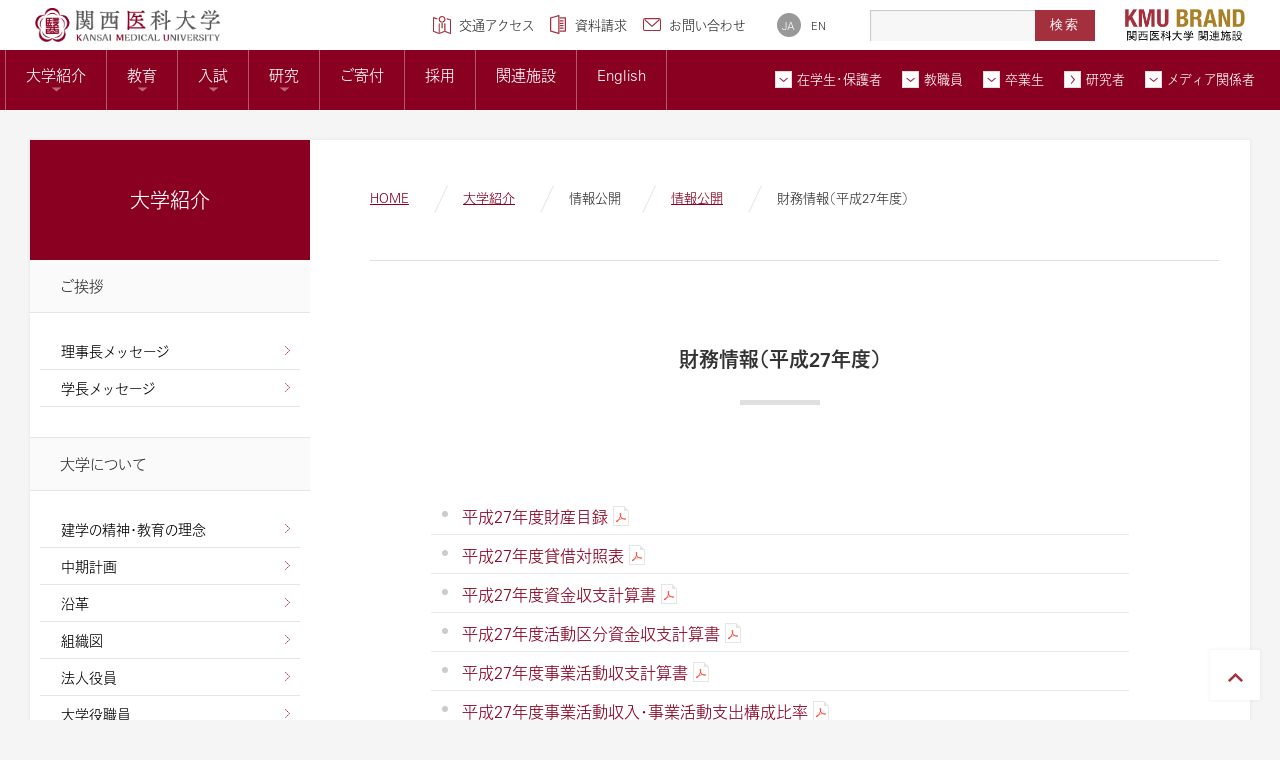

--- FILE ---
content_type: text/html
request_url: https://www.kmu.ac.jp/info/public/about/finance/h27.html
body_size: 65361
content:
<!DOCTYPE html>
<html lang="ja">
<head>

<!-- Google tag (gtag.js) -->
 <script async src="https://www.googletagmanager.com/gtag/js?id=AW-11318809079"></script> <script>   window.dataLayer = window.dataLayer || [];   function gtag(){dataLayer.push(arguments);}   gtag('js', new Date());   gtag('config', 'AW-11318809079'); </script>

	
<meta charset="UTF-8">
<meta http-equiv="X-UA-Compatible" content="IE=edge">
<script type="text/javascript">
	var _ua = (function(u){
		return {
			Tablet:(u.indexOf("windows") != -1 && u.indexOf("touch") != -1 && u.indexOf("tablet pc") == -1)
			|| u.indexOf("ipad") != -1
			|| (u.indexOf("android") != -1 && u.indexOf("mobile") == -1)
			|| (u.indexOf("firefox") != -1 && u.indexOf("tablet") != -1)
			|| u.indexOf("kindle") != -1
			|| u.indexOf("silk") != -1
			|| u.indexOf("playbook") != -1,
			Mobile:(u.indexOf("windows") != -1 && u.indexOf("phone") != -1)
			|| u.indexOf("iphone") != -1
			|| u.indexOf("ipod") != -1
			|| (u.indexOf("android") != -1 && u.indexOf("mobile") != -1)
			|| (u.indexOf("firefox") != -1 && u.indexOf("mobile") != -1)
			|| u.indexOf("blackberry") != -1
		}
	})(window.navigator.userAgent.toLowerCase());

	if(_ua.Mobile){
		document.write('<meta name="viewport" content="width=device-width, initial-scale=1">');
	}else if(_ua.Tablet){
		document.write('<meta name="viewport" content="width=1024">');
	}else{
		document.write('<meta name="viewport" content="width=1024">');
	}
</script>
<meta name="format-detection" content="telephone=no,address=no,email=no">
<meta name="description" content="">
<meta name="keywords" content="関西医科大学, 関西医大, 医学部, 看護学部, リハビリテーション学部, 理学療法学科, 作業療法学科, 私立医科大学, 枚方市, 慈仁心鏡">

<!--Facebook -->

		<meta property="og:type" content="article">
	
<meta property="og:title" content="財務情報（平成27年度）">
<meta property="og:url" content="https://www.kmu.ac.jp/info/public/about/finance/h27.html">

	<meta property="og:image" content="https://www.kmu.ac.jp/common/pdv9br000000005q-img/20190817ogp_s.jpg">

<meta property="og:description" content="">
<meta property="og:site_name" content="関西医科大学">
<!--end -->

	<link rel="icon" href="/common/pdv9br000000005q-att/favicon.ico">

<link rel="stylesheet" href="/common/css/common.css">
<link rel="stylesheet" href="/common/css/luminous-basic.min.css">

<link href="https://fonts.googleapis.com/css?family=Merriweather:300,300i,400,700" rel="stylesheet">
<!-- WebFont end -->
<title>財務情報（平成27年度） |関西医科大学</title>

<!-- FontPlus start -->
<script type="text/javascript" src="//webfont.fontplus.jp/accessor/script/fontplus.js?AoLijhqMriI%3D&timeout=5&pm=1&aa=1&ab=2" charset="utf-8"></script>
<!-- FontPlus end -->

<!-- Global site tag (gtag.js) - Google Analytics -->
<script async src="https://www.googletagmanager.com/gtag/js?id=UA-25550995-2"></script>
<script>
  window.dataLayer = window.dataLayer || [];
  function gtag(){dataLayer.push(arguments);}
  gtag('js', new Date());

  gtag('config', 'UA-25550995-2');
</script> 
</head>

<body>
	<div id="fb-root"></div>
<script>(function(d, s, id) {
	var js, fjs = d.getElementsByTagName(s)[0];
	if (d.getElementById(id)) return;
	js = d.createElement(s); js.id = id;
	js.src = "//connect.facebook.net/ja_JP/sdk.js#xfbml=1&version=v2.9";
	fjs.parentNode.insertBefore(js, fjs);
}(document, 'script', 'facebook-jssdk'));</script>
<script src="https://d.line-scdn.net/r/web/social-plugin/js/thirdparty/loader.min.js" async="async" defer="defer"></script>
<script>!function(d,s,id){var js,fjs=d.getElementsByTagName(s)[0],p=/^http:/.test(d.location)?'http':'https';if(!d.getElementById(id)){js=d.createElement(s);js.id=id;js.src=p+'://platform.twitter.com/widgets.js';fjs.parentNode.insertBefore(js,fjs);}}(document, 'script', 'twitter-wjs');</script>
<header>
	<div class="pcHeader">
		<div class="header__hnavWrap">
			
					<p class="header__logo"><a href="/index.html" class="header__logo__link"><img src="/common/pdv9br000000005q-img/kmu_logo_rgb.png" alt="関西医科大学" width="250" height="46"></a></p>
				

			<ul class="uNav">
				<li class="uNav__item--access">
<a href="/info/campus/access/index.html" class="uNav__link uNav__link--first"><span class="icon__access">交通アクセス</span></a></li>
				<li class="uNav__item--request">
<a href="/request/index.html" class="uNav__link"><span class="icon__request">資料請求</span></a></li>
				<li class="uNav__item--contact">
<a href="/contact/index.html" class="uNav__link uNav__link--last"><span class="icon__contact">お問い合わせ</span></a></li>
				<li class="uNav__item--langJa"><a href="#" class="uNav__link uNav__link__lang uNav__link--active"><span>JA</span></a></li>
				<li class="uNav__item--langEn"><a href="https://www.kmu.ac.jp/en/index.html" class="uNav__link uNav__link__lang" target="_blank"><span>EN</span></a></li>
			</ul>

			<script type="text/javascript" src="https://www.google.com/cse/brand?form=cse-search-box&lang=ja"></script>
			<form action="https://www.google.com/cse" class="header__form">
				<div class="header__search">
					<div class="searchBox">
						<input type="hidden" name="cx" value="006164690431301252847:saxfuwbhgog">
						<input type="hidden" name="ie" value="UTF-8">
						<span class="search"><input class="searchBox__input" type="text" class="search" name="q"></span>
						<input class="searchBox__btn" type="submit" value="検索">
					</div><!-- // .searchBox -->
				</div><!-- // .header__search -->
			</form>

			<div class="brandNav"><a href="javascript:void(0)"><img src="/common/img/logo_brand.png" alt="[KMU BRAND]関西医科大学 関連施設"></a></div>
		</div>
		
		<nav class="header__gnavWrap">
			<div class="gnavWrap__inner">
				
					<ul class="gNav">
						
									<li class="has_menu"><a href="/info/index.html" data-menu-index="1"><span>大学紹介</span></a></li>
								
									<li class="has_menu"><a href="/faculty/index.html" data-menu-index="2"><span>教育</span></a></li>
								
									<li class="has_menu"><a href="/admission/index.html" data-menu-index="3"><span>入試</span></a></li>
								
									<li class="has_menu"><a href="/research/index.html" data-menu-index="4"><span>研究</span></a></li>
								
									<li><a href="/donation/index.html"><span>ご寄付</span></a></li>
								
									<li><a href="/recruit/index.html"><span>採用</span></a></li>
								
									<li><a href="/facility/index.html"><span>関連施設</span></a></li>
								
						<li><a href="https://www.kmu.ac.jp/en/index.html"><span>English</span></a></li>
					</ul>
				
				<div class="subNav">
					
						<ul class="targetNav">
							
										<li class="has_menu">
	<a href="/spuonly/index.html" data-menu-index="1"><span>在学生・保護者</span></a></li>
									
										<li class="has_menu">
	<a href="/teacher/index.html" data-menu-index="2"><span>教職員</span></a></li>
									
										<li class="has_menu">
	<a href="/alumni/index.html" data-menu-index="3"><span>卒業生</span></a></li>
									
										<li>
<a href="/researcher/index.html"><span>研究者</span></a></li>
									
										<li class="has_menu">
	<a href="/news/media.html" data-menu-index="4"><span>メディア関係者</span></a></li>
									
						</ul>
					

					<div class="otherNav">
						<ul class="uNav">
							<li class="uNav__item--contact">
<a href="/contact/index.html" class="uNav__link"><span class="icon__contact">お問い合わせ</span></a></li>
							<li class="uNav__item--access">
<a href="/info/campus/access/index.html" class="uNav__link"><span class="icon__access">交通アクセス</span></a></li>
							<li class="uNav__item--request">
<a href="/request/index.html" class="uNav__link"><span class="icon__request">資料請求</span></a></li>
						</ul>
						<div class="brandNav"><a href="javascript:void(0)"><img src="/common/img/logo_brand.png" alt="[KMU BRAND]関西医科大学 関連施設"></a></div>
					</div>
				</div>
			</div>
			<div class="header___MegaMenu">
				<div class="menuItem global" data-menu-index="1">
	<div class="menuItem__inner">
		<div class="menuHeader">
			<h2 class="heading">大学紹介</h2>
			
				<p class="copy">「慈仁心鏡」の精神で<br/>
生きる医人を育成</p>
			
				<p class="desc">慈しみ・めぐみ・愛を心の規範として生きる医人を育成することを建学の精神として掲げ、1928年（昭和3年）に創立しました。</p>
			
				<a href="/info/index.html" class="mainLink">大学紹介トップページ</a>
			
		</div>
		<div class="menuLinks">
			
				<div class="linkGroup">
					<h3 class="headLink">
						
								<span>ご挨拶</span>
							
					</h3>
					<ul class="links">
						
							<li>
<a href="/info/message/chairman/index.html">理事長メッセージ</a></li>
						
							<li>
<a href="/info/message/president/index.html">学長メッセージ</a></li>
						
					</ul>
				</div>
			
				<div class="linkGroup">
					<h3 class="headLink">
						
								<span>大学について</span>
							
					</h3>
					<ul class="links">
						
							<li>
<a href="/info/about/philosophy/index.html">建学の精神・教育の理念</a></li>
						
							<li>
<a href="/info/about/vision/index.html">中期計画ビジョン</a></li>
						
							<li>
<a href="/info/about/history/index.html">沿革</a></li>
						
							<li>
<a href="/info/about/c-officer/index.html">法人役員</a></li>
						
							<li>
<a href="/info/about/a-officer/index.html">大学役職員</a></li>
						
							<li>
<a href="/info/about/quality/index.html">内部質保障基本方針</a></li>
						
							<li>
<a href="/info/about/tiop/index.html">求める教員像・教員組織の編制方針</a></li>
						
					</ul>
				</div>
			
				<div class="linkGroup">
					<h3 class="headLink">
						
								<span>キャンパス・周辺紹介</span>
							
					</h3>
					<ul class="links">
						
							<li>
<a href="/info/campus/access/index.html">交通アクセス</a></li>
						
							<li>
<a href="/info/campus/map/index.html">大学周辺マップ</a></li>
						
							<li>
<a href="/info/campus/guide/index.html">キャンパスガイド</a></li>
						
							<li>
<a href="/info/campus/photo/index.html">キャンパスフォトツアー</a></li>
						
					</ul>
				</div>
			
				<div class="linkGroup">
					<h3 class="headLink">
						
								<span>情報公開</span>
							
					</h3>
					<ul class="links">
						
							<li>
<a href="/info/public/about/index.html">情報公開</a></li>
						
							<li>
<a href="/info/public/teacher/index.html">教員評価</a></li>
						
							<li>
<a href="/info/public/accredited/index.html">外部評価・自己点検</a></li>
						
							<li>
<a href="/info/public/sfh/index.html">附属病院長の選考について</a></li>
						
							<li>
<a href="/info/public/remuneration/index.html">役員報酬の支給基準について</a></li>
						
							<li>
<a href="/info/public/governancecode/index.html">ガバナンスコード</a></li>
						
							<li>
<a href="https://www.kmu.ac.jp/info/public/socialcontribution-sdgs.html">関西医科大学の社会貢献とSDGsへの取り組み</a></li>
						
							<li>
<a href="/info/public/plan/index.html">大学病院改革プラン</a></li>
						
					</ul>
				</div>
			
				<div class="linkGroup">
					<h3 class="headLink">
						
								<span>広報</span>
							
					</h3>
					<ul class="links">
						
							<li>
<a href="/info/publicity/pr/index.html">広報戦略室</a></li>
						
							<li>
<a href="/info/publicity/contact/index.html">取材依頼・問合せ窓口</a></li>
						
							<li>
<a href="/info/publicity/press_release/index.html">プレスリリース</a></li>
						
							<li>
<a href="/info/publicity/publication/index.html">広報誌</a></li>
						
							<li>
<a href="/info/publicity/outline/index.html">大学概要</a></li>
						
							<li>
<a href="/info/publicity/introduction/index.html">大学紹介ギャラリー</a></li>
						
							<li>
<a href="/info/publicity/media/index.html">メディア掲載情報</a></li>
						
					</ul>
				</div>
			
				<div class="linkGroup">
					<h3 class="headLink">
						
								<span>その他</span>
							
					</h3>
					<ul class="links">
						
							<li>
<a href="/info/90th/index.html">90周年を迎えて</a></li>
						
							<li>
<a href="/info/public/audit/index.html">内部監査室</a></li>
						
							<li>
<a href="/info/kansa/index.html">医療安全監査委員会</a></li>
						
							<li>
<a href="http://kmnet.or.jp/" target="_blank">北河内メディカルネットワーク</a></li>
						
					</ul>
				</div>
			
		</div>
	</div>
</div>
						<div class="menuItem global" data-menu-index="2">
	<div class="menuItem__inner">
		<div class="menuHeader">
			<h2 class="heading">教育</h2>
			
				<p class="copy">関西医科大学は<br/>
新たなステージへ</p>
			
				<p class="desc">2021年から医学部、看護学部、リハビリテーション学部、医学研究科、看護学研究科の3学部2研究科体制へ</p>
			
				<a href="/faculty/index.html" class="mainLink">教育トップページ</a>
			
		</div>
		<div class="menuLinks">
			
				<div class="linkGroup">
					<h3 class="headLink">
						
<a href="/faculty/medical/index.html">医学部医学科</a>
							
					</h3>
					<ul class="links">
						
							<li>
<a href="/faculty/medical/about/education/index.html">学部概要</a></li>
						
							<li>
<a href="/faculty/medical/curriculum/csd.html">教育カリキュラム</a></li>
						
							<li>
<a href="/faculty/medical/index.html">教室・講座詳細</a></li>
						
					</ul>
				</div>
			
				<div class="linkGroup">
					<h3 class="headLink">
						
<a href="/faculty/fon/index.html">看護学部看護学科</a>
							
					</h3>
					<ul class="links">
						
							<li>
<a href="/faculty/fon/idea/index.html">学部概要</a></li>
						
							<li>
<a href="/faculty/fon/curriculum/curriculum.html">教育カリキュラム</a></li>
						
							<li>
<a href="/faculty/fon/category/index.html">教員一覧</a></li>
						
							<li>
<a href="/faculty/fon/field/field.html">分野・領域詳細</a></li>
						
					</ul>
				</div>
			
				<div class="linkGroup">
					<h3 class="headLink">
						
<a href="/faculty/for/index.html">リハビリテーション学部理学療法学科・作業療法学科</a>
							
					</h3>
					<ul class="links">
						
							<li>
<a href="/faculty/for/index.html">学部概要</a></li>
						
							<li>
<a href="/faculty/for/curriculum/curriculum.html">教育カリキュラム</a></li>
						
							<li>
<a href="/faculty/for/category/pt/index.html">教員一覧</a></li>
						
					</ul>
				</div>
			
				<div class="linkGroup">
					<h3 class="headLink">
						
<a href="/faculty/graduate/index.html">大学院医学研究科</a>
							
					</h3>
					<ul class="links">
						
							<li>
<a href="/faculty/graduate/about/philosophy/index.html">研究科概要</a></li>
						
							<li>
<a href="/topics/20201118topics.html">医科学専攻修士課程概要</a></li>
						
							<li>
<a href="/faculty/graduate/general/index.html">共通コース</a></li>
						
							<li>
<a href="/faculty/graduate/general/selection/cell/index.html">選択必修コース</a></li>
						
							<li>
<a href="/faculty/graduate/paper/index.html">学位論文年次別インデックス</a></li>
						
							<li>
<a href="/faculty/graduate/general/category1/unit1.html">リサーチワーク(医科学専攻)</a></li>
						
					</ul>
				</div>
			
				<div class="linkGroup">
					<h3 class="headLink">
						
<a href="/faculty/gradfon/index.html">大学院看護学研究科</a>
							
					</h3>
					<ul class="links">
						
							<li>
<a href="/faculty/gradfon/about/idea/index.html">研究科概要</a></li>
						
							<li>
<a href="/faculty/gradfon/mc/policy/index.html">博士前期課程</a></li>
						
							<li>
<a href="/faculty/gradfon/mc/policy/index.html">博士後期課程</a></li>
						
					</ul>
				</div>
			
				<div class="linkGroup">
					<h3 class="headLink">
						
								<span>大学院生涯健康科学研究科</span>
							
					</h3>
					<ul class="links">
						
							<li>
<a href="/faculty/gradl/index.html">研究科概要</a></li>
						
					</ul>
				</div>
			
				<div class="linkGroup">
					<h3 class="headLink">
						
<a href="https://www7.kmu.ac.jp/mededu/index.php" target="_blank">教育センター</a>
							
					</h3>
					<ul class="links">
						
							<li></li>
						
					</ul>
				</div>
			
		</div>
	</div>
</div>
						<div class="menuItem global" data-menu-index="3">
	<div class="menuItem__inner">
		<div class="menuHeader">
			<h2 class="heading">入試</h2>
			
				<p class="copy">医の道をめざす、<br/>
若人たちへ</p>
			
				<p class="desc">入学から卒業、そして医師研修へと一連化し、医師に求められる知識・技術・資質を一貫教育の中で学ぶことを目指します。</p>
			
				<a href="/admission/index.html" class="mainLink">入試トップページ</a>
			
		</div>
		<div class="menuLinks">
			
				<div class="linkGroup">
					<h3 class="headLink">
						
								<span>学部</span>
							
					</h3>
					<ul class="links">
						
							<li>
<a href="https://www.kmu.ac.jp/juk/fom/" target="_blank">医学部</a></li>
						
							<li>
<a href="https://www.kmu.ac.jp/juk/fon/" target="_blank">看護学部</a></li>
						
							<li>
<a href="https://www.kmu.ac.jp/juk/for/" target="_blank">リハビリテーション学部</a></li>
						
					</ul>
				</div>
			
				<div class="linkGroup">
					<h3 class="headLink">
						
								<span>大学院</span>
							
					</h3>
					<ul class="links">
						
							<li>
<a href="https://www.kmu.ac.jp/juk/fom_graduate/index.html" target="_blank">医学研究科</a></li>
						
							<li>
<a href="https://www.kmu.ac.jp/juk/fon_graduate/" target="_blank">看護学研究科</a></li>
						
							<li>
<a href="https://www.kmu.ac.jp/juk/fol_graduate/" target="_blank">生涯健康科学研究科</a></li>
						
					</ul>
				</div>
			
				<div class="linkGroup">
					<h3 class="headLink">
						
								<span>教育</span>
							
					</h3>
					<ul class="links">
						
							<li>
<a href="/admission/education/ict/index.html">ICTを活用した教育体制</a></li>
						
							<li>
<a href="https://www.kmu.ac.jp/residency/simulation/kmusc.html">シミュレーションセンター</a></li>
						
					</ul>
				</div>
			
				<div class="linkGroup">
					<h3 class="headLink">
						
								<span>学生生活</span>
							
					</h3>
					<ul class="links">
						
							<li>
<a href="/admission/campuslife/about/schedule/index.html">キャンパスライフ</a></li>
						
							<li>
<a href="/admission/campuslife/support/index.html">サポート制度</a></li>
						
							<li>
<a href="/admission/campuslife/scholarship/index.html">奨学金制度</a></li>
						
							<li>
<a href="/admission/campuslife/graduate/index.html">卒業後の進路</a></li>
						
					</ul>
				</div>
			
		</div>
	</div>
</div>
						<div class="menuItem global" data-menu-index="4">
	<div class="menuItem__inner">
		<div class="menuHeader">
			<h2 class="heading">研究</h2>
			
				<p class="copy">最先端の機器、<br/>
充実のサポート体制</p>
			
				<p class="desc">未来へ向けた基礎医学研究から、 世界に通用する研究までハイレベルな研究を維持・推進しています。</p>
			
				<a href="/research/index.html" class="mainLink">研究トップページ</a>
			
		</div>
		<div class="menuLinks">
			
				<div class="linkGroup">
					<h3 class="headLink">
						
<a href="/research/organization/index.html">研究活動</a>
							
					</h3>
					<ul class="links">
						
							<li></li>
						
					</ul>
				</div>
			
				<div class="linkGroup">
					<h3 class="headLink">
						
								<span>附属生命医学研究所</span>
							
					</h3>
					<ul class="links">
						
							<li>
<a href="/research/ibs/index.html">トップページ</a></li>
						
					</ul>
				</div>
			
				<div class="linkGroup">
					<h3 class="headLink">
						
								<span>附属光免疫医学研究所</span>
							
					</h3>
					<ul class="links">
						
							<li>
<a href="/research/pit/index.html">トップページ</a></li>
						
					</ul>
				</div>
			
				<div class="linkGroup">
					<h3 class="headLink">
						
								<span>寄付講座</span>
							
					</h3>
					<ul class="links">
						
							<li>
<a href="/research/contribute/index.html">トップページ</a></li>
						
					</ul>
				</div>
			
				<div class="linkGroup">
					<h3 class="headLink">
						
								<span>臨床研究支援センター</span>
							
					</h3>
					<ul class="links">
						
							<li>
<a href="/research/crsc/about/index.html">トップページ</a></li>
						
					</ul>
				</div>
			
				<div class="linkGroup">
					<h3 class="headLink">
						
								<span>倫理審査センター</span>
							
					</h3>
					<ul class="links">
						
							<li>
<a href="/research/eic/index.html">トップページ</a></li>
						
					</ul>
				</div>
			
				<div class="linkGroup">
					<h3 class="headLink">
						
								<span>iPS・幹細胞研究支援センター</span>
							
					</h3>
					<ul class="links">
						
							<li>
<a href="/research/ipsscrsc/index.html">トップページ</a></li>
						
					</ul>
				</div>
			
				<div class="linkGroup">
					<h3 class="headLink">
						
								<span>病態分子イメージングセンター</span>
							
					</h3>
					<ul class="links">
						
							<li>
<a href="/research/micd/home/index.html">トップページ</a></li>
						
					</ul>
				</div>
			
				<div class="linkGroup">
					<h3 class="headLink">
						
								<span>産学知財統括室</span>
							
					</h3>
					<ul class="links">
						
							<li>
<a href="/research/society/about/index.html">トップページ</a></li>
						
					</ul>
				</div>
			
				<div class="linkGroup">
					<h3 class="headLink">
						
								<span>KMUバイオバンクセンター</span>
							
					</h3>
					<ul class="links">
						
							<li>
<a href="/research/bbc/index.html">トップページ</a></li>
						
					</ul>
				</div>
			
				<div class="linkGroup">
					<h3 class="headLink">
						
								<span>研究ブランディング事業</span>
							
					</h3>
					<ul class="links">
						
							<li>
<a href="/research/branding/index.html">トップページ</a></li>
						
					</ul>
				</div>
			
				<div class="linkGroup">
					<h3 class="headLink">
						
								<span>高度医療人材養成拠点形成事業</span>
							
					</h3>
					<ul class="links">
						
							<li>
<a href="/research/medicalprofessionals/index.html">トップページ</a></li>
						
					</ul>
				</div>
			
		</div>
	</div>
</div>
						
<div class="menuItem sub" data-menu-index="1">
	<div class="menuItem__inner">
		
			<div class="menuGroups col3">
				<h2 class="groupHeader">キャンパスライフ</h2>
				<div class="menuLinks">
					
						<div class="linkGroup">
							<h3 class="groupHeading">キャンパスライフ</h3>
							<ul class="links">
								
									<li>
<a href="/admission/campuslife/about/attend_school/index.html">通学</a></li>
								
									<li>
<a href="/admission/campuslife/about/class/index.html">授業</a></li>
								
									<li>
<a href="/admission/campuslife/about/club/index.html">クラブ活動</a></li>
								
									<li>
<a href="/admission/campuslife/about/cafeteria/index.html">学生食堂</a></li>
								
							</ul>
						</div>
					
						<div class="linkGroup">
							<h3 class="groupHeading">サポート制度</h3>
							<ul class="links">
								
									<li>
<a href="/admission/campuslife/support/advisor/index.html">クラスアドバイザー制度（医学部）</a></li>
								
									<li>
<a href="/admission/campuslife/support/tutor/index.html">担任・チューター制度（看護学部）</a></li>
								
									<li>
<a href="/admission/campuslife/support/fortutor/index.html">担任・チューター制度（リハビリテーション学部）</a></li>
								
									<li>
<a href="/admission/campuslife/support/student_support/gakuke.html">学生健康管理室</a></li>
								
									<li>
<a href="/admission/campuslife/support/student_support/gakuso.html">学生相談室</a></li>
								
									<li>
<a href="/admission/campuslife/support/student_support/gakushi.html">障がい学生支援室</a></li>
								
									<li>
<a href="/admission/campuslife/support/registrar/index.html">大学事務部・医学部事務部（旧教務課・学生課）・看護学部事務室の受付時間について</a></li>
								
							</ul>
						</div>
					
						<div class="linkGroup">
							<h3 class="groupHeading">授業料・奨学金</h3>
							<ul class="links">
								
									<li>
<a href="/admission/faculty/medicine/fee/index.html">医学部</a></li>
								
									<li>
<a href="https://www.kmu.ac.jp/juk/fon/expense/index.html">看護学部</a></li>
								
									<li>
<a href="https://www.kmu.ac.jp/juk/for/expense/index.html">リハビリテーション学部</a></li>
								
							</ul>
						</div>
					
						<div class="linkGroup">
							<h3 class="groupHeading">教育要項</h3>
							<ul class="links">
								
									<li>
<a href="/faculty/medical/curriculum/about/index.html">医学部</a></li>
								
									<li>
<a href="/faculty/fon/syllabus/index.html">看護学部</a></li>
								
									<li>
<a href="/faculty/for/syllabus/index.html">リハビリテーション学部</a></li>
								
									<li>
<a href="https://www.kmu.ac.jp/faculty/graduate/index.html">大学院医学研究科</a></li>
								
									<li>
<a href="/faculty/gradfon/about/syllabus/index.html">大学院看護学研究科</a></li>
								
									<li>
<a href="/faculty/gradl/schedule/index.html">大学院生涯健康科学研究科</a></li>
								
							</ul>
						</div>
					
				</div>
			</div>
			
<a href="/spuonly/index.html" class="mainLink"><span>在学生・保護者トップページへ</span></a>
	</div>
</div>
						
<div class="menuItem sub" data-menu-index="2">
	<div class="menuItem__inner">
		
			<div class="menuGroups col1">
				<h2 class="groupHeader">教職員向け情報</h2>
				<div class="menuLinks">
					
						<div class="linkGroup">
							<h3 class="groupHeading">教職員向け情報</h3>
							<ul class="links">
								
									<li>
<a href="/teacher/mh/index.html">職員メンタルヘルス</a></li>
								
									<li>
<a href="/snsguideline/index.html">SNS利用ガイドライン</a></li>
								
									<li>
<a href="http://www7.kmu.ac.jp/ajcareer/" target="_blank">オール女性医師キャリアセンター</a></li>
								
									<li>
<a href="/admission/campuslife/about/cafeteria/index.html">医学部棟学生食堂</a></li>
								
							</ul>
						</div>
					
				</div>
			</div>
			
			<div class="menuGroups col1">
				<h2 class="groupHeader">学内向けサイト</h2>
				<div class="menuLinks">
					
						<div class="linkGroup">
							<h3 class="groupHeading">学内向けサイト（学内限定公開）</h3>
							<ul class="links">
								
									<li>
<a href="http://www.tnoc.kmu.ac.jp/" target="_blank">学内ポータル(KMU Intranet Home)</a></li>
								
									<li>
<a href="http://www.tnoc.kmu.ac.jp/uic/downloads/document9/webshinseisyo.html" target="_blank">申請書式</a></li>
								
									<li>
<a href="http://cgi1.tnoc.kmu.ac.jp/meyasubako/" target="_blank">理事長室 web目安箱</a></li>
								
									<li>
<a href="http://www.tnoc.kmu.ac.jp/kansaig/gyouji.html">学内行事・会議予定表</a></li>
								
							</ul>
						</div>
					
				</div>
			</div>
			
<a href="/teacher/index.html" class="mainLink"><span>教職員トップページへ</span></a>
	</div>
</div>
						
<div class="menuItem sub" data-menu-index="3">
	<div class="menuItem__inner">
		
			<div class="menuGroups col2">
				<h2 class="groupHeader">証明書申請方法</h2>
				<div class="menuLinks">
					
						<div class="linkGroup">
							<h3 class="groupHeading">全学部・研究科共通</h3>
							<ul class="links">
								
									<li>
<a href="/alumni/certificate/gindex.html">証明書発行サービス（オンライン）</a></li>
								
							</ul>
						</div>
					
						<div class="linkGroup">
							<h3 class="groupHeading">医学部</h3>
							<ul class="links">
								
									<li>
<a href="/alumni/certificate/index.html">証明書申請方法について（窓口・郵送）</a></li>
								
							</ul>
						</div>
					
						<div class="linkGroup">
							<h3 class="groupHeading">看護学部・看護学研究科</h3>
							<ul class="links">
								
									<li>
<a href="/alumni/certificate/nindex.html">証明書申請方法について（窓口・郵送）</a></li>
								
							</ul>
						</div>
					
						<div class="linkGroup">
							<h3 class="groupHeading">リハビリテーション学部</h3>
							<ul class="links">
								
									<li>
<a href="/alumni/certificate/rindex.html">証明書申請方法について（窓口・郵送）</a></li>
								
							</ul>
						</div>
					
						<div class="linkGroup">
							<h3 class="groupHeading">附属看護専門学校</h3>
							<ul class="links">
								
									<li>
<a href="https://www.kmu.ac.jp/nurscoll/2671t80000000nmc.html">証明書申請方法について</a></li>
								
							</ul>
						</div>
					
				</div>
			</div>
			
			<div class="menuGroups col1">
				<h2 class="groupHeader">図書館利用</h2>
				<div class="menuLinks">
					
						<div class="linkGroup">
							<h3 class="groupHeading">図書館利用について</h3>
							<ul class="links">
								
									<li>
<a href="https://www.kmu.ac.jp/library/info/riyouannai_sotsugyosei.html" target="_blank">図書館利用について</a></li>
								
							</ul>
						</div>
					
				</div>
			</div>
			
			<div class="menuGroups col1">
				<h2 class="groupHeader">関連サイト</h2>
				<div class="menuLinks">
					
						<div class="linkGroup">
							<h3 class="groupHeading">同窓会Webサイト</h3>
							<ul class="links">
								
									<li>
<a href="https://www3.kmu.ac.jp/dousoukai/" target="_blank">同窓会Webサイト</a></li>
								
							</ul>
						</div>
					
						<div class="linkGroup">
							<h3 class="groupHeading">加多乃会Webサイト</h3>
							<ul class="links">
								
									<li>
<a href="https://www3.kmu.ac.jp/katano/" target="_blank">加多乃会Webサイト</a></li>
								
							</ul>
						</div>
					
				</div>
			</div>
			
<a href="/alumni/index.html" class="mainLink"><span>卒業生トップページへ</span></a>
	</div>
</div>
						
<div class="menuItem sub" data-menu-index="4">
	<div class="menuItem__inner">
		
			<div class="menuGroups col1">
				<h2 class="groupHeader">メディア関係者の方へ</h2>
				<div class="menuLinks">
					
						<div class="linkGroup">
							<h3 class="groupHeading">プレスリリース一覧</h3>
							<ul class="links">
								
									<li>
<a href="/info/publicity/press_release/index.html" target="_blank">プレスリリース一覧</a></li>
								
							</ul>
						</div>
					
						<div class="linkGroup">
							<h3 class="groupHeading">関西医科大学教員情報</h3>
							<ul class="links">
								
									<li>
<a href="https://kmuaa.kmu.ac.jp/kmuhp/KgApp" target="_blank">関西医科大学教員情報</a></li>
								
							</ul>
						</div>
					
				</div>
			</div>
			
<a href="/news/media.html" class="mainLink"><span></span></a>
	</div>
</div>
						
			</div>
			
	<div class="kmuBrand pc-item">
		<div class="kmuBrand__inner">
			<div class="facilityBlock">
				<p class="kmuBrand__ttl"><img src="/img/ttl_brand.png" alt="KMU BRAND 関西医科大学 関連施設" width="190" height="52"></p>
				<div class="spShadowBlock">
					
	<ul class="facilityList">
		
			<li class="facilityList__item">
				
<a href="https://hp.kmu.ac.jp/" class="facilityList__item__link" target="_blank">
				
					<span class="facilityList__item__link__img"><img src="/pdv9br0000002ize-img/facility_img01.jpg" alt="" width="740" height="500"></span>
				
				<div class="facilityList__item__link__txtBox">
					<p class="facilityList__item__link__txtBox_ttl"><span>附属病院</span></p>
					
						<p class="facilityList__item__link__txtBox_txt">高度・先進医療を実践し、<br/>
地域医療の発展に貢献。</p>
					
				</div><!-- // .facilityList__item__link__txtBox -->
				</a>
			</li>
		
			<li class="facilityList__item">
				
<a href="https://hp.kmu.ac.jp/takii/" class="facilityList__item__link" target="_blank">
				
					<span class="facilityList__item__link__img"><img src="/pdv9br0000002ize-img/facility_img02.jpg" alt="" width="740" height="500"></span>
				
				<div class="facilityList__item__link__txtBox">
					<p class="facilityList__item__link__txtBox_ttl"><span>総合医療センター</span></p>
					
						<p class="facilityList__item__link__txtBox_txt">救命救急センターや多様な診療科で、
地域医療を支える良医育成の場。</p>
					
				</div><!-- // .facilityList__item__link__txtBox -->
				</a>
			</li>
		
			<li class="facilityList__item">
				
<a href="https://hp.kmu.ac.jp/kori/" class="facilityList__item__link" target="_blank">
				
					<span class="facilityList__item__link__img"><img src="/pdv9br0000002ize-img/kouri.jpg" alt="" width="-1" height="-1"></span>
				
				<div class="facilityList__item__link__txtBox">
					<p class="facilityList__item__link__txtBox_ttl"><span>香里病院</span></p>
					
						<p class="facilityList__item__link__txtBox_txt">駅前のアクセスの良さを利用した、
地域住民のみなさまに親しまれる病院。</p>
					
				</div><!-- // .facilityList__item__link__txtBox -->
				</a>
			</li>
		
			<li class="facilityList__item">
				
<a href="https://hp.kmu.ac.jp/kuzuha/" class="facilityList__item__link" target="_blank">
				
					<span class="facilityList__item__link__img"><img src="/pdv9br0000002ize-img/740_500.jpg" alt="" width="-1" height="-1"></span>
				
				<div class="facilityList__item__link__txtBox">
					<p class="facilityList__item__link__txtBox_ttl"><span>くずは病院</span></p>
					
						<p class="facilityList__item__link__txtBox_txt">平成30年新たに関西医大グループへ。
回復期医療の拠点として地域に根差す。</p>
					
				</div><!-- // .facilityList__item__link__txtBox -->
				</a>
			</li>
		
			<li class="facilityList__item">
				
<a href="https://hp.kmu.ac.jp/temmabashi/" class="facilityList__item__link" target="_blank">
				
					<span class="facilityList__item__link__img"><img src="/pdv9br0000002ize-img/pdv9br00000052k0.jpg" alt="" width="740" height="500"></span>
				
				<div class="facilityList__item__link__txtBox">
					<p class="facilityList__item__link__txtBox_ttl"><span>天満橋総合クリニック</span></p>
					
						<p class="facilityList__item__link__txtBox_txt">予防医療と総合診療、さらに高度・先進医療への架け橋となり、地域医療に貢献。</p>
					
				</div><!-- // .facilityList__item__link__txtBox -->
				</a>
			</li>
		
			<li class="facilityList__item">
				
<a href="https://hp.kmu.ac.jp/kuzuhaekinaka/" class="facilityList__item__link" target="_blank">
				
					<span class="facilityList__item__link__img"><img src="/pdv9br0000002ize-img/kuzuhaekinaka.jpg" alt="" width="740" height="500"></span>
				
				<div class="facilityList__item__link__txtBox">
					<p class="facilityList__item__link__txtBox_ttl"><span>くずは駅中健康・健診センター</span></p>
					
						<p class="facilityList__item__link__txtBox_txt">人間ドック健診とメディカル・フィットネスを行う
新たな予防医療施設</p>
					
				</div><!-- // .facilityList__item__link__txtBox -->
				</a>
			</li>
		
	</ul><!-- // .facilityList -->


<div class="facilityBlock__inner">
	
		<ul class="facilityList_S">
			
				<li class="facilityList_S__item">
					
<a href="https://www.kmu.ac.jp/research/pit/index.html">
					
						<span class="facilityList_S__item__img"><img src="/pdv9br0000002ize-img/top0.jpg" alt="" width="320" height="200"></span>
					
					<div class="facilityList_S__item__txtBox">
						<p class="facilityList_S__item__txtBox__ttl"><span class="facilityList_S__item__txtBox__ttl__link">附属光免疫医学研究所</span></p>
						
							<p class="facilityList_S__item__txtBox__txt">光免疫療法に関する基礎研究と臨床治療サポートを実施</p>
						
					</div><!-- // .facilityList_S__item__txtBox -->
					</a>
				</li>
			
				<li class="facilityList_S__item">
					
<a href="https://www.kmu.ac.jp/residency/" target="_blank">
					
						<span class="facilityList_S__item__img"><img src="/pdv9br0000002ize-img/top1.gif" alt="" width="320" height="200"></span>
					
					<div class="facilityList_S__item__txtBox">
						<p class="facilityList_S__item__txtBox__ttl"><span class="facilityList_S__item__txtBox__ttl__link">卒後臨床研修センター</span></p>
						
							<p class="facilityList_S__item__txtBox__txt">人格の涵養と基本的診療技術を習得</p>
						
					</div><!-- // .facilityList_S__item__txtBox -->
					</a>
				</li>
			
				<li class="facilityList_S__item">
					
<a href="https://www7.kmu.ac.jp/kmuglobal/" target="_blank">
					
						<span class="facilityList_S__item__img"><img src="/pdv9br0000002ize-img/intl_bnr.jpg" alt="" width="320" height="200"></span>
					
					<div class="facilityList_S__item__txtBox">
						<p class="facilityList_S__item__txtBox__ttl"><span class="facilityList_S__item__txtBox__ttl__link">国際化推進センター</span></p>
						
							<p class="facilityList_S__item__txtBox__txt">世界に開かれた大学</p>
						
					</div><!-- // .facilityList_S__item__txtBox -->
					</a>
				</li>
			
				<li class="facilityList_S__item">
					
<a href="https://www7.kmu.ac.jp/mededu/index.php" target="_blank">
					
						<span class="facilityList_S__item__img"><img src="/pdv9br0000002ize-img/mecentertop.gif" alt="" width="320" height="200"></span>
					
					<div class="facilityList_S__item__txtBox">
						<p class="facilityList_S__item__txtBox__ttl"><span class="facilityList_S__item__txtBox__ttl__link">教育センター</span></p>
						
							<p class="facilityList_S__item__txtBox__txt">教育・診療・研究の一体的な運用を</p>
						
					</div><!-- // .facilityList_S__item__txtBox -->
					</a>
				</li>
			
				<li class="facilityList_S__item">
					
<a href="https://www7.kmu.ac.jp/ajcareer/" target="_blank">
					
						<span class="facilityList_S__item__img"><img src="/pdv9br0000002ize-img/laaes7000000dgjf.jpg" alt="" width="320" height="200"></span>
					
					<div class="facilityList_S__item__txtBox">
						<p class="facilityList_S__item__txtBox__ttl"><span class="facilityList_S__item__txtBox__ttl__link">オール女性医師キャリアセンター</span></p>
						
							<p class="facilityList_S__item__txtBox__txt">すべての女性医師に活躍のステージを提供する</p>
						
					</div><!-- // .facilityList_S__item__txtBox -->
					</a>
				</li>
			
				<li class="facilityList_S__item">
					
<a href="/facility/rmc/index.html">
					
						<span class="facilityList_S__item__img"><img src="/pdv9br0000002ize-img/chiiki.fw.png" alt="" width="320" height="200"></span>
					
					<div class="facilityList_S__item__txtBox">
						<p class="facilityList_S__item__txtBox__ttl"><span class="facilityList_S__item__txtBox__ttl__link">地域医療センター</span></p>
						
							<p class="facilityList_S__item__txtBox__txt">地域医療連携業務を推進</p>
						
					</div><!-- // .facilityList_S__item__txtBox -->
					</a>
				</li>
			
				<li class="facilityList_S__item">
					
<a href="/research/ibs/index.html">
					
						<span class="facilityList_S__item__img"><img src="/pdv9br0000002ize-img/labotop.gif" alt="" width="320" height="200"></span>
					
					<div class="facilityList_S__item__txtBox">
						<p class="facilityList_S__item__txtBox__ttl"><span class="facilityList_S__item__txtBox__ttl__link">附属生命医学研究所</span></p>
						
							<p class="facilityList_S__item__txtBox__txt">生命現象探求と疾患発症の解明</p>
						
					</div><!-- // .facilityList_S__item__txtBox -->
					</a>
				</li>
			
		</ul><!-- // .facilityList_S -->
	
		<ul class="facilityList_Other">
			
				<li class="facilityList_Other__item">
<a href="https://www.kmu.ac.jp/library/" class="facilityList_Other__item__link">附属図書館</a></li>
			
				<li class="facilityList_Other__item">
<a href="https://www7.kmu.ac.jp/ncdc/" class="facilityList_Other__item__link" target="_blank">看護キャリア開発センター</a></li>
			
				<li class="facilityList_Other__item">
<a href="/research/crsc/about/index.html" class="facilityList_Other__item__link">臨床研究支援センター</a></li>
			
				<li class="facilityList_Other__item">
<a href="/research/eic/index.html" class="facilityList_Other__item__link">倫理審査センター</a></li>
			
				<li class="facilityList_Other__item">
<a href="/research/ipsscrsc/index.html" class="facilityList_Other__item__link">iPS・幹細胞研究支援センター</a></li>
			
				<li class="facilityList_Other__item">
<a href="/research/society/about/index.html" class="facilityList_Other__item__link">産学連携知的財産統括室</a></li>
			
				<li class="facilityList_Other__item">
<a href="/recurrent/index.html" class="facilityList_Other__item__link" target="_blank">関医・看護師リカレントスクール</a></li>
			
				<li class="facilityList_Other__item">
<a href="/research/bbc/index.html" class="facilityList_Other__item__link" target="_blank">KMUバイオバンクセンター</a></li>
			
				<li class="facilityList_Other__item">
<a href="/research/micd/home/index.html" class="facilityList_Other__item__link" target="_blank">病態分子イメージングセンター</a></li>
			
				<li class="facilityList_Other__item">
<a href="http://www2.kmu.ac.jp/safety/" class="facilityList_Other__item__link" target="_blank">医療安全管理センター</a></li>
			
		</ul><!-- // .facilityList_Other -->
	
		<ul class="facilityList_Other_S">
			
				<li class="facilityList_Other_S__item">
<a href="/faculty/graduate/paper/index.html" class="facilityList_Other_S__item__link">学位論文</a></li>
			
				<li class="facilityList_Other_S__item">
<a href="http://www3.kmu.ac.jp/igakukai/" class="facilityList_Other_S__item__link" target="_blank">関西医科大学雑誌・医学会</a></li>
			
				<li class="facilityList_Other_S__item">
<a href="https://KMUAA.kmu.ac.jp/kmuhp/KgApp" class="facilityList_Other_S__item__link" target="_blank">機関リポジトリ：KMU Academic Archive</a></li>
			
				<li class="facilityList_Other_S__item">
<a href="/donation/index.html" class="facilityList_Other_S__item__link">募金室</a></li>
			
				<li class="facilityList_Other_S__item">
<a href="/info/public/audit/index.html" class="facilityList_Other_S__item__link">内部監査室</a></li>
			
				<li class="facilityList_Other_S__item">
<a href="https://www.setsunan.ac.jp/chiiki-kouken/hirakata/" class="facilityList_Other_S__item__link" target="_blank">枚方産学公連携プラットフォーム</a></li>
			
				<li class="facilityList_Other_S__item">
<a href="https://www3.kmu.ac.jp/dousoukai/" class="facilityList_Other_S__item__link" target="_blank">同窓会</a></li>
			
				<li class="facilityList_Other_S__item">
<a href="https://www3.kmu.ac.jp/katano/" class="facilityList_Other_S__item__link" target="_blank">加多乃会</a></li>
			
				<li class="facilityList_Other_S__item">
<a href="https://www7.kmu.ac.jp/shiragik/" class="facilityList_Other_S__item__link" target="_blank">関西医大白菊会</a></li>
			
				<li class="facilityList_Other_S__item">
<a href="/info/publicity/publication/index.html" class="facilityList_Other_S__item__link">広報誌</a></li>
			
				<li class="facilityList_Other_S__item">
<a href="http://www.tnoc.kmu.ac.jp/" class="facilityList_Other_S__item__link" target="_blank">Intranet（学内専用）</a></li>
			
				<li class="facilityList_Other_S__item">
<a href="http://cgi1.tnoc.kmu.ac.jp/meyasubako/" class="facilityList_Other_S__item__link" target="_blank">理事長・学長目安箱（学内専用）</a></li>
			
				<li class="facilityList_Other_S__item">
<a href="/km_system/index.html" class="facilityList_Other_S__item__link">ケーエムユーシステム（株）</a></li>
			
		</ul><!-- // .facilityList_Other -->
	
</div>
				</div>
			</div>
		</div>
	</div>

		</nav>
		<div class="overlay"></div>
	</div>
	<div class="spHeader">
		
				<p class="header__logo"><a href="/index.html" class="header__logo__link"><img src="/common/pdv9br000000005q-img/kmu_logo_rgb.png" alt="関西医科大学" width="250" height="46"></a></p>
			
		<div class="header__navWrap">
			<div class="header__nav--spTop">
				<form action="https://www.google.com/cse" class="header__form">
					<div class="header__search">
						<div class="searchBox">
							<input type="hidden" name="cx" value="006164690431301252847:saxfuwbhgog">
							<input type="hidden" name="ie" value="UTF-8">
							<span class="search"><input class="searchBox__input" type="text" name="q"></span>
							<input class="searchBox__btn" type="submit" value="検索">
						</div><!-- // .searchBox -->
					</div><!-- // .header__search -->
				</form>
				<ul class="uNav">
					<li class="uNav__item uNav__item--dark uNav__item--langJa"><a href="#" class="uNav__link uNav__link__lang uNav__link--active"><span>JA</span></a></li>
					<li class="uNav__item uNav__item--dark uNav__item--langEn"><a href="https://www.kmu.ac.jp/en/index.html" class="uNav__link uNav__link__lang" target="_blank"><span>EN</span></a></li>
				</ul>
			</div>

			
				<nav class="header__gnav">
					<ul class="gNav">
						
							<li class="gNav__item"><a href="/info/index.html" class="gNav__link"><span>大学紹介</span></a></li>
						
							<li class="gNav__item"><a href="/faculty/index.html" class="gNav__link"><span>教育</span></a></li>
						
							<li class="gNav__item"><a href="/admission/index.html" class="gNav__link"><span>入試</span></a></li>
						
							<li class="gNav__item"><a href="/research/index.html" class="gNav__link"><span>研究</span></a></li>
						
							<li class="gNav__item"><a href="/donation/index.html" class="gNav__link"><span>ご寄付</span></a></li>
						
							<li class="gNav__item"><a href="/recruit/index.html" class="gNav__link"><span>採用</span></a></li>
						
							<li class="gNav__item"><a href="/facility/index.html" class="gNav__link"><span>関連施設</span></a></li>
						
					</ul>
					<script type="text/javascript" src="https://www.google.com/cse/brand?form=cse-search-box&amp;lang=ja"></script>
				</nav>
			

			<div class="header__nav--spBottom">
				<ul class="uNav">
					<li class="uNav__item uNav__item--dark uNav__item--access">
<a href="/info/campus/access/index.html" class="uNav__link uNav__link--first"><span class="icon__access">交通アクセス</span></a></li>
					<li class="uNav__item uNav__item--dark  uNav__item--request">
<a href="/request/index.html" class="uNav__link"><span class="icon__request">資料請求</span></a></li>
				</ul>
			</div>

			<!-- //////////////////// .uNav start -->
			<ul class="uNav">
				
						<li class="uNav__item">
<a href="/spuonly/index.html" class="uNav__link uNav__link--first"><span>在学生・保護者</span></a></li>
						
						<li class="uNav__item">
<a href="/teacher/index.html" class="uNav__link"><span>教職員</span></a></li>
						
						<li class="uNav__item">
<a href="/alumni/index.html" class="uNav__link"><span>卒業生</span></a></li>
						
						<li class="uNav__item">
<a href="/researcher/index.html" class="uNav__link"><span>研究者</span></a></li>
						
						<li class="uNav__item">
<a href="/news/media.html" class="uNav__link uNav__link--last"><span>メディア関係者</span></a></li>
						
			</ul>
			<!-- //////////////////// .uNav end -->
		</div><!-- // .header__gnavWrap -->
		<div class="spMenuWrap">
			<p class="spMenu">
				<a class="spMenu__link">
					<span class="spMenu__link__border boder--top"></span>
					<span class="spMenu__link__border boder--middle"></span>
					<span class="spMenu__link__border boder--bottom"></span>
				</a>
				<span class="spMenu__txt">MENU</span>
			</p>
		</div><!-- // .spMenuWrap -->
	</div>
</header>

	<div id="wrapper">
		<div id="contents">
			<div id="contents__inner" class="shadowBlock cmnBlock">
				
<div id="side">
	<h2 class="side__ttl"><a href="/info/index.html"><span>大学紹介</span></a></h2>
	
		<ul class="side__nav">
			
					<li class="side__navTtl--lv1">
						<span>ご挨拶</span>
							<ul class="side__nav--lv2">
								
										<li>
											
													<a href="/info/message/chairman/index.html"><span class="side__navTtl--lv2">理事長メッセージ</span></a>
												
										</li>
									
										<li>
											
													<a href="/info/message/president/index.html"><span class="side__navTtl--lv2">学長メッセージ</span></a>
												
										</li>
									
							</ul>
						
					</li>
				
					<li class="side__navTtl--lv1">
						<span>大学について</span>
							<ul class="side__nav--lv2">
								
										<li>
											
													<a href="/info/about/philosophy/index.html"><span class="side__navTtl--lv2">建学の精神・教育の理念</span></a>
												
										</li>
									
										<li>
											
													<a href="/info/about/vision/index.html"><span class="side__navTtl--lv2">中期計画</span></a>
												
										</li>
									
										<li>
											
													<a href="/info/about/history/index.html"><span class="side__navTtl--lv2">沿革</span></a>
												
										</li>
									
										<li>
											
													<a href="/info/about/organization/index.html"><span class="side__navTtl--lv2">組織図</span></a>
												
										</li>
									
										<li>
											
													<a href="/info/about/c-officer/index.html"><span class="side__navTtl--lv2">法人役員</span></a>
												
										</li>
									
										<li>
											
													<a href="/info/about/a-officer/index.html"><span class="side__navTtl--lv2">大学役職員</span></a>
												
										</li>
									
										<li>
											
													<a href="/info/about/quality/index.html"><span class="side__navTtl--lv2">内部質保証基本方針</span></a>
												
										</li>
									
										<li>
											
													<a href="/info/about/tiop/index.html"><span class="side__navTtl--lv2">求める教員像・教員組織の編制方針</span></a>
												
										</li>
									
										<li>
											
													<a href="/info/about/wda/index.html"><span class="side__navTtl--lv2">関西医科大学における女性医師の活躍推進に関する方針</span></a>
												
										</li>
									
										<li>
											
													<a href="/info/about/historical_material/index.html"><span class="side__navTtl--lv2">学歌・歴史資料室</span></a>
												
										</li>
									
							</ul>
						
					</li>
				
					<li class="side__navTtl--lv1">
						<span>キャンパス・周辺紹介</span>
							<ul class="side__nav--lv2">
								
										<li>
											
													<a href="/info/campus/access/index.html"><span class="side__navTtl--lv2">交通アクセス</span></a>
												
										</li>
									
										<li>
											
													<a href="/info/campus/map/index.html"><span class="side__navTtl--lv2">大学周辺マップ</span></a>
												
										</li>
									
										<li>
											
													<a href="/info/campus/guide/index.html"><span class="side__navTtl--lv2">キャンパスガイド</span></a>
												
										</li>
									
										<li>
											
													<a href="/info/campus/photo/index.html"><span class="side__navTtl--lv2">キャンパスフォトツアー</span></a>
												
										</li>
									
							</ul>
						
					</li>
				
					<li class="side__navTtl--lv1">
						<span>情報公開</span>
							<ul class="side__nav--lv2">
								
										<li>
											
													<a href="/info/public/about/index.html"><span class="side__navTtl--lv2">情報公開</span></a>
												
										</li>
									
										<li>
											
													<a href="/info/public/teacher/index.html"><span class="side__navTtl--lv2">教員評価</span></a>
												
										</li>
									
										<li>
											
													<a href="/info/public/accredited/index.html"><span class="side__navTtl--lv2">外部評価・自己点検</span></a>
												
										</li>
									
										<li>
											
													<a href="/info/public/audit/index.html"><span class="side__navTtl--lv2">内部監査室</span></a>
												
										</li>
									
										<li>
											
													<a href="/info/public/sfh/index.html"><span class="side__navTtl--lv2">附属病院長の選考について</span></a>
												
										</li>
									
										<li>
											
													<a href="/info/public/remuneration/index.html"><span class="side__navTtl--lv2">役員及び評議員報酬の支給基準について</span></a>
												
										</li>
									
										<li>
											
													<a href="/info/public/governancecode/index.html"><span class="side__navTtl--lv2">ガバナンス・コード</span></a>
												
										</li>
									
										<li>
											
													<a href="/info/public/plan/index.html"><span class="side__navTtl--lv2">大学病院改革プラン</span></a>
												
										</li>
									
										<li>
											
													<span class="side__navTtl--lv2">関西医科大学の社会貢献とSDGsへの取り組み</span>
													
										</li>
									
							</ul>
						
					</li>
				
					<li class="side__navTtl--lv1">
						<span>広報</span>
							<ul class="side__nav--lv2">
								
										<li>
											
													<a href="/info/publicity/pr/index.html"><span class="side__navTtl--lv2">広報戦略室</span></a>
												
										</li>
									
										<li>
											
													<a href="/info/publicity/contact/index.html"><span class="side__navTtl--lv2">取材依頼・問合せ窓口</span></a>
												
										</li>
									
										<li>
											
													<a href="/info/publicity/press_release/index.html"><span class="side__navTtl--lv2">プレスリリース</span></a>
												
										</li>
									
										<li>
											
													<a href="/info/publicity/publication/index.html"><span class="side__navTtl--lv2">広報誌</span></a>
												
										</li>
									
										<li>
											
													<a href="/info/publicity/outline/index.html"><span class="side__navTtl--lv2">大学概要</span></a>
												
										</li>
									
										<li>
											
													<a href="/info/publicity/media/index.html"><span class="side__navTtl--lv2">メディア掲載情報</span></a>
												
										</li>
									
										<li>
											
													<a href="/info/publicity/introduction/index.html"><span class="side__navTtl--lv2">大学紹介ギャラリー</span></a>
												
										</li>
									
							</ul>
						
					</li>
				
					<li class="side__navTtl--lv1">
						<a href="/info/90th/index.html"><span>90周年を迎えて</span></a>
					</li>
				
					<li class="side__navTtl--lv1">
						<a href="/info/kansa/index.html"><span>医療安全監査委員会</span></a>
					</li>
				
					<li class="side__navTtl--lv1">
						<a href="/info/kmnet/index.html"><span>北河内メディカルネットワーク</span></a>
					</li>
				
		</ul>
	
</div>

				

				<!-- ////////////////////////////// #main start -->
				<article id="main">
					
<ul class="topicpath">
	<li itemscope itemtype="http://data-vocabulary.org/Breadcrumb">
		<a href="/index.html" itemprop="url"><span itemprop="title">HOME</span></a>
	</li>
	
					<li itemscope itemtype="http://data-vocabulary.org/Breadcrumb">
						<a href="/info/index.html">大学紹介</a>
					</li>
				
					<li><span>情報公開</span></li>
				
					<li itemscope itemtype="http://data-vocabulary.org/Breadcrumb">
						<a href="/info/public/about/index.html">情報公開</a>
					</li>
				
	<li>
		<span itemprop="title">財務情報（平成27年度）</span>
	</li>
</ul>


					<section class="mainSct mainSct--line">
						<h1 class="mainSct__ttl--lv1">財務情報（平成27年度）</h1>

						

						
		<div class="mainSct__inner">
			
	<div class="mainSct__inner--pd160">
		<ul class="mainSct__discList">
			
				<li>
<a href="/info/public/about/finance/pdv9br00000026zu-att/pdv9br000000271d.pdf" target="_blank">平成27年度財産目録</a></li>
			
				<li>
<a href="/info/public/about/finance/pdv9br00000026zu-att/pdv9br000000271n.pdf" target="_blank">平成27年度貸借対照表</a></li>
			
				<li>
<a href="/info/public/about/finance/pdv9br00000026zu-att/pdv9br0000002722.pdf" target="_blank">平成27年度資金収支計算書</a></li>
			
				<li>
<a href="/info/public/about/finance/pdv9br00000026zu-att/pdv9br000000272b.pdf" target="_blank">平成27年度活動区分資金収支計算書</a></li>
			
				<li>
<a href="/info/public/about/finance/pdv9br00000026zu-att/pdv9br000000272k.pdf" target="_blank">平成27年度事業活動収支計算書</a></li>
			
				<li>
<a href="/info/public/about/finance/pdv9br00000026zu-att/pdv9br000000272t.pdf" target="_blank">平成27年度事業活動収入・事業活動支出構成比率</a></li>
			
				<li>
<a href="/info/public/about/finance/pdv9br00000026zu-att/pdv9br0000002732.pdf" target="_blank">事業活動収入・事業活動支出内訳推移表</a></li>
			
				<li>
<a href="/info/public/about/finance/pdv9br00000026zu-att/pdv9br000000273b.pdf" target="_blank">主な財務指標の推移</a></li>
			
				<li>
<a href="/info/public/about/finance/pdv9br00000026zu-att/pdv9br000000273k.pdf" target="_blank">平成27年度の監事監査報告書</a></li>
			
		</ul>
	</div>

		</div>
	
		<div class="mainSct__inner">
			
	<div class="mainSct__inner--pd160 mainSct__html">
		<div class="layoutBg">
<p>PDFファイルをご覧いただくには、Adobe Reader 6.x以降が必要です。<br />
Adobe Reader の最新版は、アドビシステムズ社のダウンロードサイトから無償で入手できます。</p>
</div>
	</div>

		</div>
	

					</section>
					<div id="snsSct">
	<p class="snsSct__ttl"><span>SHARE</span></p>
	<ul class="snsSct__list">
		<li class="snsSct__list__item">
			<div class="fb-share-button" data-layout="button_count" data-size="small" data-mobile-iframe="true"><a class="fb-xfbml-parse-ignore" target="_blank" href="https://www.facebook.com/sharer/sharer.php?u&amp;src=sdkpreparse">シェア</a></div>
		</li>
		<li class="snsSct__list__item">
			<a href="https://twitter.com/share" class="twitter-share-button">Tweet</a>
		</li>
		<li class="snsSct__list__item">
			<div class="line-it-button" data-lang="ja" data-type="share-a" data-url="https://www.kmu.ac.jp/" style="display: none;"></div>
		</li>
	</ul>
</div>

					
				</article>
				<!-- ////////////////////////////// #main end -->
			</div><!-- // #contents -->
		</div>
		<p class="pagetop"><a href="#"><img src="/common/img/pagetop.png" alt="ページの先頭へ" width="15" height="9"></a></p>
<footer>
	
		<div class="spUtilityWrap">
			<ul class="spUtility">
				
					<li class="spUtility__item">
<a href="/info/campus/access/index.html" class="spUtility__item__link"><span>交通アクセス</span></a></li>
				
					<li class="spUtility__item">
<a href="/request/index.html" class="spUtility__item__link"><span>資料請求・資料閲覧</span></a></li>
				
					<li class="spUtility__item">
<a href="/contact/index.html" class="spUtility__item__link"><span>お問い合わせ</span></a></li>
				
			</ul><!-- // .spUtility -->
		</div><!-- // .spUtilityWrap -->
	

	<div class="footer__inner cmnBlock spShadowBlock">
		<div class="footer__head">
			<p class="footer__logo"><a href="/"><img src="/common/pdv9br000000005q-img/kmu_logo_rgb.png" alt="関西医科大学" width="250" height="46"></a></p>
			<div class="footer__address">
				<p class="footer__address__txt">〒573-1010 <br/>
枚方市新町2丁目5番1号<br/>
TEL 072-804-0101</p>
				<p class="footer__address__btn">
<a href="/info/campus/access/index.html" class="footer__address__btn__link">アクセスマップ</a></p>
			</div><!-- // .footer__address -->
		</div><!-- // .footer__head -->

		
			<ul class="footer__list">
				
					<li class="footer__list__item">
<a href="https://KMUAA.kmu.ac.jp/kmuhp/KgApp" class="footer__list__item__link" target="_blank">教員検索</a></li>
				
					<li class="footer__list__item">
<a href="https://KMUAA.kmu.ac.jp/kmuhp/GsApp" class="footer__list__item__link" target="_blank">業績検索</a></li>
				
					<li class="footer__list__item">
<a href="/info/public/about/index.html" class="footer__list__item__link">情報公開</a></li>
				
					<li class="footer__list__item">
<a href="/downloads/index.html" class="footer__list__item__link">各種ダウンロード集</a></li>
				
					<li class="footer__list__item">
<a href="/privacy/index.html" class="footer__list__item__link">個人情報保護方針</a></li>
				
					<li class="footer__list__item">
<a href="/privacy_policy/index.html" class="footer__list__item__link">プライバシーポリシー（法人）</a></li>
				
					<li class="footer__list__item">
<a href="/privacy_policy/university.html" class="footer__list__item__link">プライバシーポリシー（大学）</a></li>
				
					<li class="footer__list__item">
<a href="/snsguideline/index.html" class="footer__list__item__link">ソーシャルメディア利用ガイドライン</a></li>
				
					<li class="footer__list__item">
<a href="/sitemap/index.html" class="footer__list__item__link">サイトマップ</a></li>
				
			</ul><!-- // .footer__list -->
		

		<p class="footer__copyright">COPYRIGHT Kansai Medical University. All Rights Reserved. </p>
	</div><!-- // .footer__inner -->

</footer>
	<!--//#wrapper--></div>
	<script src="/common/js/jquery-3.2.0.min.js"></script>
<script src="/common/js/jquery.matchHeight.js"></script>
<script src="/common/js/luminous.min.js"></script>
<script src="/common/js/app_rsp.js"></script>

<script src="/common/js/common.js"></script>

</body>
</html>


--- FILE ---
content_type: text/css
request_url: https://www.kmu.ac.jp/common/css/common.css
body_size: 117197
content:
@charset "UTF-8";
/**
 * 目次
 *
 * 01. Reset
 * 02. Base
 * 03. Layout
 * 04. Parts
 * 05. Responisive
 *
 */
/* ==========================================================================
   01. Reset
   ========================================================================== */
html, body, div, span, object, iframe, h1, h2, h3, h4, h5, h6, p, blockquote, pre, abbr, address, cite, code, del, dfn, em, img, ins, kbd, q, samp, small, strong, sub, sup, var, b, i, dl, dt, dd, ol, ul, li, fieldset, form, label, legend, table, caption, tbody, tfoot, thead, tr, th, td, article, aside, canvas, details, figcaption, figure, footer, header, hgroup, menu, nav, section, summary, time, mark, audio, video {
	margin: 0;
	padding: 0;
	border: 0;
	outline: 0;
	font-size: 100%;
	vertical-align: baseline;
	background: transparent; }

body {
	line-height: 1; }

article, aside, details, figcaption, figure, footer, header, hgroup, menu, nav, section {
	display: block; }

ul {
	list-style: none; }

blockquote, q {
	quotes: none; }

blockquote:before, blockquote:after, q:before, q:after {
	content: none; }

a {
	margin: 0;
	padding: 0;
	font-size: 100%;
	vertical-align: baseline;
	background: transparent; }

ins {
	background-color: #ff9;
	color: #000;
	text-decoration: none; }

mark {
	background-color: #ff9;
	color: #000;
	font-style: italic;
	font-weight: bold; }

del {
	text-decoration: line-through; }

abbr[title], dfn[title] {
	border-bottom: 1px dotted;
	cursor: help; }

table {
	border-collapse: collapse;
	border-spacing: 0; }

hr {
	display: block;
	height: 1px;
	border: 0;
	border-top: 1px solid #ccc;
	margin: 1em 0;
	padding: 0; }

input, select {
	vertical-align: middle; }

  .movieFrame {
    width: 100%;
    height: 315px;
  }
  .movieFrame iframe {
    width: 100%;
    height: 315px;
  }

body {
	/* フォントレンダリング設定: 1x解像度ではsubpixel、2x以上の解像度ではgrayscale */
	-webkit-font-smoothing: subpixel-antialiased;
	-moz-osx-font-smoothing: unset; }

@media only screen and (-webkit-min-device-pixel-ratio: 2), (min-resolution: 2dppx) {
	body {
		-webkit-font-smoothing: antialiased;
		-moz-osx-font-smoothing: grayscale; } }

/* ==========================================================================
   02. Base
   ========================================================================== */
html {
	color: #333;
	font-size: 62.5%;
	overflow-y: scroll; }

body {
	background: #f5f5f5;
	font-family: "I-OTFゴシックオールドPro L", "ヒラギノ角ゴ ProN W3", "Hiragino Kaku Gothic ProN", "メイリオ", Meiryo, "ＭＳ Ｐゴシック", sans-serif;
	font-size: 160%;
	line-height: 1.5;
	-webkit-text-size-adjust: 100%;
	min-width: 1180px; }

@media screen and (max-width: 767px) {
	body {
		min-width: 0;
		font-size: 15px;
		font-size: 1.5rem; }
	body.open {
		width: 100%;
		position: fixed;
		z-index: 0; } }

/* link
   ========================================================================== */
a {
	color: #8a0021;
	text-decoration: none; }

a:visited {
	color: #8a0021;
	text-decoration: none; }

a:hover {
	color: #8a0021;
	text-decoration: underline; }

@media screen and (max-width: 767px) {
	a:hover {
		text-decoration: none; } }

/* image
   ========================================================================== */
img {
	line-height: 1.0;
	vertical-align: bottom; }

table th img,
table td img {
	vertical-align: middle; }

/* default
   ========================================================================== */
*,
*:before,
*:after {
	background-repeat: no-repeat;
	-webkit-box-sizing: border-box;
	-moz-box-sizing: border-box;
	-ms-box-sizing: border-box;
	-o-box-sizing: border-box;
	box-sizing: border-box; }

/* ClearFix
   ========================================================================== */
.clear {
	clear: both; }

.clearfix,
.fbox,
#contents,
.layoutSet {
	display: block; }
.clearfix:after,
.fbox:after,
#contents:after,
.layoutSet:after {
	content: "";
	display: block;
	height: 0;
	clear: both;
	visibility: hidden; }

/* float
   ========================================================================== */
.fr {
	float: right; }

.fl {
	float: left; }

ul.fbox li {
	float: left;
	display: inline; }

/* margin
   ========================================================================== */
.mt0 {
	margin-top: 0px !important; }

.mt5 {
	margin-top: 5px !important; }

.mt10 {
	margin-top: 10px !important; }

.mt15 {
	margin-top: 15px !important; }

.mt20 {
	margin-top: 20px !important; }

.mt25 {
	margin-top: 25px !important; }

.mt30 {
	margin-top: 30px !important; }

.mt35 {
	margin-top: 35px !important; }

.mt40 {
	margin-top: 40px !important; }

.mt45 {
	margin-top: 45px !important; }

.mt50 {
	margin-top: 50px !important; }

.mt55 {
	margin-top: 55px !important; }

.mt60 {
	margin-top: 60px !important; }

.mb0 {
	margin-bottom: 0px !important; }

.mb5 {
	margin-bottom: 5px !important; }

.mb10 {
	margin-bottom: 10px !important; }

.mb15 {
	margin-bottom: 15px !important; }

.mb20 {
	margin-bottom: 20px !important; }

.mb25 {
	margin-bottom: 25px !important; }

.mb30 {
	margin-bottom: 30px !important; }

.mr0 {
	margin-right: 0px !important; }

.mr5 {
	margin-right: 5px !important; }

.mr10 {
	margin-right: 10px !important; }

.mr15 {
	margin-right: 15px !important; }

.mr20 {
	margin-right: 20px !important; }

.ml0 {
	margin-left: 0px !important; }

.ml5 {
	margin-left: 5px !important; }

.ml10 {
	margin-left: 10px !important; }

.ml15 {
	margin-left: 15px !important; }

.ml20 {
	margin-left: 20px !important; }

/* padding
   ========================================================================== */
.pt0 {
	padding-top: 0 !important; }

.pb0 {
	padding-bottom: 0 !important; }

/* form label
   ========================================================================== */
input,
textarea,
label {
	vertical-align: middle; }

/* position
   ========================================================================== */
.text-r {
	text-align: right !important; }

.text-c,
table.text-c th,
table.text-c td,
table.th-c th {
	text-align: center !important; }

.text-l {
	text-align: left !important; }

/* ==========================================================================
   03. Layout
   ========================================================================== */
/* wrapper
   ========================================================================== */
#contents {
	padding-left: 30px;
	padding-right: 30px; }

#contents__inner {
	background: #fff;
	display: -ms-flexbox;
	display: flex;
	margin-bottom: 50px;
	margin-top: 30px;
	box-shadow: 0px 0px 3px 1px rgba(51, 51, 51, 0.05); }
#contents__inner #main {
	padding-bottom: 190px;
	max-width: 1200px;
	margin: 0 auto;
	width: 100%; }
#contents__inner.mainFull {
	display: block; }

@media screen and (max-width: 767px) {
	header,
	footer {
		min-width: inherit !important; }
	#contents {
		padding-left: 0;
		padding-right: 0;
		position: relative; }
	#contents__inner {
		display: block;
		margin-top: 0; }
	#contents__inner #main {
		padding-bottom: 90px;
		padding-top: 58px; } }

/* header
   ========================================================================== */
@media screen and (min-width: 768px) {
header {
    width: 100%;
    height: 110px; }
  .pcHeader {
	width: 100%;
    margin: 0 auto; }
  .pcHeader .header__hnavWrap {
	min-width: 1180px;
	max-width: 1480px;
	margin: 0 auto;
    background: #fff;
    box-shadow: 0px 0px 3px 1px rgba(51, 51, 51, 0.05);
    padding: 5px 35px;
	display: -webkit-box;
	display: -ms-flexbox;
	display: flex;
    -webkit-box-pack: end;
    -ms-flex-pack: end;
    justify-content: flex-end;
	-webkit-box-align: center;
	-ms-flex-align: center;
	align-items: center;
    position: relative;
    z-index: 100; }
  .pcHeader .header__hnavWrap .header__logo {
    margin-right: auto; }
  .pcHeader .header__hnavWrap .header__logo img {
    width: 185px; }
  .pcHeader .header__hnavWrap .header__form {
    width: 225px;
    margin-left: 30px; }
  .pcHeader .header__hnavWrap .header__search {
    display: inline-block;
    letter-spacing: normal;
    vertical-align: middle;
    width: 225px; }
  .pcHeader .header__hnavWrap .brandNav {
    margin-left: 30px; }
  .pcHeader .header__gnavWrap {
    min-width: 1180px;
    max-width: 1480px;
    margin: 0 auto;
    background: #8a0021;
    position: relative;
    z-index: 100;
    -webkit-transition: 0.2s;
    transition: 0.2s;
    transition-property: height; }
  .pcHeader .header__gnavWrap .gnavWrap__inner {
    display: -webkit-box;
    display: -ms-flexbox;
    display: flex;
    -webkit-box-pack: justify;
    -ms-flex-pack: justify;
    justify-content: space-between; }
  .pcHeader .header__gnavWrap .header___MegaMenu {
    min-width: 1180px;
    max-width: 1480px;
    margin: 0 auto; }
  .spHeader {
    display: none; } }

@media screen and (max-width: 767px) {
  header {
    background: #fff;
    width: 100%;
    min-width: 0;
    max-width: 1480px;
    margin: 0 auto;
	box-shadow: 0px 0px 3px 1px rgba(51, 51, 51, 0.05); }
  header .pcHeader {
    display: none; }
header .header__logo {
	padding: 0 2%; }
header .header__form,
header .header__search,
header .gNav {
	display: inline-block;
	letter-spacing: normal;
	vertical-align: middle; }
	header .header__navWrap {
		display: none;
		position: fixed;
		top: 60px;
		left: 0;
		width: 100%;
		height: 100%;
		background: #8c202d;
		padding: 25px 15px;
		z-index: 999;
		overflow: auto; }
	header .header__navWrap.open {
		display: block; }
	header .header__navWrap .header__gnav {
    text-align: right;
    letter-spacing: -.40em;
		margin-top: 25px;
		padding: 0; }
	header .header__navWrap .header__search {
		margin: 0;
		width: 62vw; }
	header .header__navWrap > .uNav {
		margin-top: 15px;
		padding-bottom: 85px; }
	header .header__logo {
		padding: 15px; }
	header .header__logo__link img {
		width: 163px; }
	header .spMenuWrap {
		position: absolute;
		top: 0;
		right: 0;
		width: 60px;
		height: 60px;
		cursor: pointer;
		display: block; }
	header .spMenuWrap .spMenu {
		position: absolute;
		width: 25px;
		right: 17px;
		top: 14px; }
	header .spMenuWrap .spMenu .spMenu__txt {
		color: #a4303e;
		display: block;
		text-align: center;
		margin-top: 5px;
		font-size: 8px;
		font-size: 0.8rem; }
	header .spMenuWrap .spMenu .spMenu__link {
		position: relative;
		width: 25px;
		height: 19px;
		display: inline-block;
		box-sizing: border-box;
		display: block; }
	header .spMenuWrap .spMenu .spMenu__link .spMenu__link__border {
		position: absolute;
		left: 0;
		width: 100%;
		height: 3px;
		background-color: #a4303e;
		-webkit-transition: all 0.4s;
		transition: all 0.4s; }
	header .spMenuWrap .spMenu .spMenu__link .spMenu__link__border.boder--top {
		top: 0; }
	header .spMenuWrap .spMenu .spMenu__link .spMenu__link__border.boder--middle {
		top: 8px; }
	header .spMenuWrap .spMenu .spMenu__link .spMenu__link__border.boder--bottom {
		bottom: 0; }
	header .spMenuWrap.open {
		background: #a4303e; }
	header .spMenuWrap.open .spMenu .spMenu__txt {
		color: #fff; }
	header .spMenuWrap.open .spMenu .spMenu__link .spMenu__link__border {
		background-color: #fff; }
	header .spMenuWrap.open .spMenu .spMenu__link__border.boder--top {
		-webkit-transform: translateY(8px) rotate(-45deg);
		transform: translateY(8px) rotate(-45deg); }
	header .spMenuWrap.open .spMenu .spMenu__link__border.boder--middle {
		left: 100%;
		opacity: 0;
		-webkit-animation: spmenu .8s forwards;
		animation: spmenu .8s forwards; }
	header .spMenuWrap.open .spMenu .spMenu__link__border.boder--bottom {
		-webkit-transform: translateY(-8px) rotate(45deg);
		transform: translateY(-8px) rotate(45deg); } }

/* navigation
   ========================================================================== */
@media screen and (min-width: 768px) {
  .pcHeader .header__gnavWrap {
    height: 60px; }
  .pcHeader .header__gnavWrap .gnavWrap__inner {
    height: 60px;
    max-width: 1445px;
    padding-left: 5px;
    margin-left: auto; }
  .pcHeader .header__gnavWrap .gNav {
    border-right: 1px solid #b65965;
    display: -webkit-box;
    display: -ms-flexbox;
    display: flex;
    -webkit-box-pack: start;
    -ms-flex-pack: start;
    justify-content: flex-start; }
  .pcHeader .header__gnavWrap .gNav li {
    border-left: 1px solid #b65965;
    vertical-align: top; }
  .pcHeader .header__gnavWrap .gNav li a {
    text-align: center;
    color: #FFFFFF;
    display: block;
    height: 60px;
    overflow: hidden; }
  .pcHeader .header__gnavWrap .gNav li a span {
    line-height: 50px;
    font-size: 15px;
    font-size: 1.5rem;
    -webkit-transition: 0.2s;
    transition: 0.2s;
    display: block;
    height: 50px;
    padding: 0 20px;
    margin: 0 0 10px 0;
    position: relative;
    white-space: nowrap;
    top: 0; }
  .pcHeader .header__gnavWrap .gNav li a:hover {
    color: #333;
    text-decoration: none; }
  .pcHeader .header__gnavWrap .gNav li a:hover span {
    background-color: #ffffff;
    top: 10px; }
  .pcHeader .header__gnavWrap .gNav li.has_menu a span:after {
	content: '';
	display: block;
    width: 11px;
    height: 5px;
    position: absolute;
    bottom: 8px;
    left: 0;
    right: 0;
    margin: auto auto 0 auto;
    background: url(/common/img/gNav_tri.png) center center no-repeat;
    transform: rotateX(180deg); }
  .pcHeader .header__gnavWrap .gNav li.has_menu a:hover span:after {
    background-image: url(/common/img/gNav_tri_on.png); }
  .pcHeader .header__gnavWrap .gNav li.active a {
    color: #333; }
  .pcHeader .header__gnavWrap .gNav li.active a span {
    background-color: #ffffff;
    top: 10px; }
  .pcHeader .header__gnavWrap .gNav li.active a span:after {
    background-image: url(/common/img/gNav_tri_on.png); }
  .pcHeader .header__gnavWrap .subNav {
    position: relative;
    overflow: hidden; }
  .pcHeader .header__gnavWrap .subNav .targetNav {
    background: #8a0021;
    height: 40px;
    margin: 10px 5px 10px auto;
    padding: 0 10px;
    display: -webkit-box;
    display: -ms-flexbox;
    display: flex;
    -webkit-box-pack: start;
    -ms-flex-pack: start;
    justify-content: flex-start;
    -webkit-transition: 0.4s;
    transition: 0.4s; }
  .pcHeader .header__gnavWrap .subNav .targetNav li a {
    color: #FFFFFF;
    line-height: 37px;
    font-size: 13px;
    font-size: 1.3rem;
    -webkit-transition: 0.2s;
    transition: 0.2s;
    display: block;
    height: 40px;
    padding: 0 10px 0 32px;
    position: relative;
    white-space: nowrap; }
  .pcHeader .header__gnavWrap .subNav .targetNav li a:before {
    content: '';
    display: block;
    width: 17px;
    height: 17px;
    position: absolute;
    top: 11px;
    left: 10px;
    background: url(/common/img/uNav_head_right.png) left top no-repeat;
    -webkit-transition: 0.2s;
    transition: 0.2s; }
  .pcHeader .header__gnavWrap .subNav .targetNav li.has_menu a:before {
    background-image: url(/common/img/uNav_head_down.png); }
  .pcHeader .header__gnavWrap .subNav .targetNav li.active a, .pcHeader .header__gnavWrap .subNav .targetNav li a:hover {
    text-decoration: none;
	color: #333;
    background: #FFFFFF;
    height: 50px;
    padding-bottom: 10px; }
  .pcHeader .header__gnavWrap .subNav .otherNav {
    display: flex;
    justify-content: flex-end;
    align-items: center; }
  .pcHeader .header__gnavWrap .subNav .otherNav .uNav {
    background: #8c202d;
    margin: 5px 5px 5px auto;
    padding-right: 6px;
    padding-left: 10px;
    display: flex; }
  .pcHeader .header__gnavWrap .subNav .otherNav .uNav:after {
    content: '';
    display: block;
    clear: both; }
  .pcHeader .header__gnavWrap .subNav .otherNav .uNav .uNav__link {
    color: #FFFFFF;
    display: block;
    height: 40px;
	line-height: 1;
    padding: 13px 8px;
    font-size: 13px;
    font-size: 1.3rem;
	-webkit-transition: 0.2s;
	transition: 0.2s; }
  .pcHeader .header__gnavWrap .subNav .otherNav .uNav .uNav__link:hover {
	text-decoration: none;
    opacity: .75; }
  .pcHeader .header__gnavWrap .subNav .otherNav .uNav .uNav__link--active {
    position: relative;
    color: #ffffff; }
  .pcHeader .header__gnavWrap .subNav .otherNav .uNav .uNav__link--active:before {
    content: '';
    background: #999999;
    width: 24px;
    height: 24px;
    border-radius: 12px;
    position: absolute;
    left: 50%;
    top: 50%;
    z-index: 0;
    -webkit-transform: translate(-50%, -50%);
    -ms-transform: translate(-50%, -50%);
    transform: translate(-50%, -50%); }
  .pcHeader .header__gnavWrap .subNav .otherNav .uNav .uNav__link span {
    padding-top: 2px;
    padding-bottom: 2px; }
  .pcHeader .header__gnavWrap .subNav .otherNav .uNav .icon__access {
    background: url(/common/img/icon_access.svg) no-repeat left center;
    background-size: 18px auto;
    padding-left: 26px; }
  .pcHeader .header__gnavWrap .subNav .otherNav .uNav .icon__request {
    background: url(/common/img/icon_request.svg) no-repeat left center;
    background-size: 16px auto;
    padding-left: 25px; }
  .pcHeader .header__gnavWrap .subNav .otherNav .uNav .icon__contact {
    background: url(/common/img/icon_contact.svg) no-repeat left center;
    background-size: 18px auto;
    padding-left: 26px; }
  .pcHeader .header__gnavWrap .subNav .otherNav .brandNav {
    text-align: center;
    width: 170px;
    height: 40px;
    line-height: 40px;
    padding: 7px 0;
    margin-right: 5px;
    background: #FFFFFF; }
  .pcHeader .header__gnavWrap .subNav .otherNav .brandNav img {
    vertical-align: top;
    width: 120px;
    height: auto; }
  .pcHeader .header__gnavWrap.fixed {
    position: fixed;
    height: 50px;
    top: 0;
    left: 0;
    right: 0;
    margin: 0 auto;
    z-index: 1000; }
  .pcHeader .header__gnavWrap.fixed .gnavWrap__inner {
    height: 50px; }
  .pcHeader .header__gnavWrap.fixed .header___MegaMenu,
  .pcHeader .header__gnavWrap.fixed .kmuBrand {
    top: 50px; }
  .pcHeader .header__gnavWrap.fixed .gNav li a {
    height: 50px; }
  .pcHeader .header__gnavWrap.fixed .gNav li a span {
    line-height: 45px;
    height: 45px;
    margin-bottom: 5px; }
  .pcHeader .header__gnavWrap.fixed .gNav li:hover a span {
    top: 5px; }
  .pcHeader .header__gnavWrap.fixed .gNav li.active a span {
    top: 5px; }
  .pcHeader .header__gnavWrap.fixed .gNav li.has_menu a span:after {
    bottom: 5px; }
  .pcHeader .header__gnavWrap.fixed .subNav .targetNav {
    margin-top: -50px; }
  .pcHeader .header__gnavWrap.fixed .subNav .targetNav li a {
    line-height: 30px;
    height: 30px; }
  .pcHeader .header__gnavWrap.fixed .subNav .targetNav li a:before {
    top: 6px; }
  .pcHeader .header__gnavWrap.fixed .subNav .targetNav li.active a {
    height: 40px; }
  .pcHeader .header___MegaMenu {
    background: #FFFFFF;
    height: 0;
    overflow: hidden;
    position: absolute;
    top: 60px;
    z-index: 100;
    left: 0;
    right: 0;
    -webkit-box-sizing: border-box;
    -moz-box-sizing: border-box;
    box-sizing: border-box;
    -webkit-transition: 0.5s;
    transition: 0.5s; }
  .pcHeader .header___MegaMenu.active {
    height: 490px;
    border-bottom: 1px solid #e9e9e9; }
  .pcHeader .header___MegaMenu.active .menuItem.active {
    opacity: 1;
    z-index: 2; }
  .pcHeader .header___MegaMenu a {
    color: #333; }
  .pcHeader .header___MegaMenu .menuItem {
    background: #FFFFFF;
    position: absolute;
    width: 100%;
    height: 490px;
    bottom: 0;
    left: 0;
    opacity: 0;
    z-index: 1;
    -webkit-transition: 0.5s;
    transition: 0.5s; }
  .pcHeader .header___MegaMenu .menuItem .menuItem__inner {
    display: -webkit-box;
    display: -ms-flexbox;
    display: flex;
    -webkit-box-pack: justify;
    -ms-flex-pack: justify;
    justify-content: space-between;
    box-sizing: border-box;
    padding: 30px 4% 0 4%;
    height: 490px; }
  .pcHeader .header___MegaMenu .menuItem.global .menuHeader {
    flex: 0 0 auto;
    width: 250px;
    margin-right: 20px; }
  .pcHeader .header___MegaMenu .menuItem.global .menuHeader .heading {
    font-size: 30px;
    font-size: 3rem;
    font-weight: bold;
    margin-bottom: 30px; }
  .pcHeader .header___MegaMenu .menuItem.global .menuHeader .heading:after {
    content: '';
    display: block;
    width: 40px;
    height: 3px;
    background: #a4303e; }
  .pcHeader .header___MegaMenu .menuItem.global .menuHeader .copy {
    font-size: 20px;
    font-size: 2rem;
    font-family: "I-OTF明朝オールドPro R";
    margin-bottom: 20px; }
  .pcHeader .header___MegaMenu .menuItem.global .menuHeader .desc {
    font-size: 12px;
    font-size: 1.2rem;
    padding-right: 45px;
    line-height: 1.8em; }
  .pcHeader .header___MegaMenu .menuItem.global .menuHeader .mainLink {
    font-size: 18px;
    font-size: 1.8rem;
    text-align: center;
    display: block;
    margin: 40px 0 0 0;
    padding: 10px;
    border: 1px solid #e9e9e9; }
  .pcHeader .header___MegaMenu .menuItem.global .menuHeader .mainLink span:after {
    content: '';
    width: 10px;
    height: 10px;
    border-top: 1px solid #a4303e;
    border-right: 1px solid #a4303e;
    transform: rotateZ(45deg);
    display: inline-block;
    margin: -4px 0 0 5px;
    vertical-align: middle; }
  .pcHeader .header___MegaMenu .menuItem.global .menuLinks {
    width: 1000px;
    flex: 0 1 auto;
    display: -webkit-box;
    display: -ms-flexbox;
    display: flex;
    -webkit-box-pack: start;
    -ms-flex-pack: start;
    justify-content: flex-start;
    flex-wrap: wrap; }
  .pcHeader .header___MegaMenu .menuItem.global .menuLinks .linkGroup {
    width: 33%;
    margin-bottom: 15px; }
  .pcHeader .header___MegaMenu .menuItem.global .menuLinks .linkGroup .headLink {
    font-size: 14px;
    font-size: 1.4rem;
    font-weight: normal;
    border-top: 1px solid #e9e9e9;
    border-bottom: 1px solid #e9e9e9;
    background: #fafafa;
    max-width: 295px;
    margin-right: 5px; }
  .pcHeader .header___MegaMenu .menuItem.global .menuLinks .linkGroup .headLink a {
    display: block;
    padding: 7px 20px;
    position: relative; }
  .pcHeader .header___MegaMenu .menuItem.global .menuLinks .linkGroup .headLink a:after {
    content: '';
    width: 7px;
    height: 7px;
    border-top: 1px solid #a4303e;
    border-right: 1px solid #a4303e;
    transform: rotateZ(45deg);
    display: block;
    position: absolute;
    right: 30px;
    top: 0;
    bottom: 0;
    margin: auto 0 auto auto; }
  .pcHeader .header___MegaMenu .menuItem.global .menuLinks .linkGroup .headLink span {
    display: block;
    padding: 7px 20px; }
  .pcHeader .header___MegaMenu .menuItem.global .menuLinks .linkGroup .links {
    max-width: 295px; }
  .pcHeader .header___MegaMenu .menuItem.global .menuLinks .linkGroup .links li {
    font-size: 12px;
    font-size: 1.2rem;
    border-bottom: 1px solid #e9e9e9; }
  .pcHeader .header___MegaMenu .menuItem.global .menuLinks .linkGroup .links li a {
    line-height: 1em;
    display: block;
    padding: 7px 20px;
    position: relative; }
  .pcHeader .header___MegaMenu .menuItem.global .menuLinks .linkGroup .links li a:after {
    content: '';
    width: 7px;
    height: 7px;
    border-top: 1px solid #a4303e;
    border-right: 1px solid #a4303e;
    transform: rotateZ(45deg);
    display: block;
    position: absolute;
    right: 12px;
    top: 0;
    bottom: 0;
    margin: auto 0 auto auto; }
  .pcHeader .header___MegaMenu .menuItem.sub .menuItem__inner {
    -webkit-box-pack: start;
    -ms-flex-pack: start;
    justify-content: flex-start;
    flex-wrap: wrap;
    padding: 30px 2% 0 2%; }
  .pcHeader .header___MegaMenu .menuItem.sub .menuGroups {
    padding: 0 2%;
    flex: 0 0 auto; }
  .pcHeader .header___MegaMenu .menuItem.sub .mainLink {
    font-size: 18px;
    font-size: 1.8rem;
    color: #333;
    display: block;
    position: absolute;
    right: 4%;
    bottom: 50px;
    border: 1px solid #e9e9e9;
    padding: 15px 50px; }
  .pcHeader .header___MegaMenu .menuItem.sub .menuGroups.col1 {
    width: 25%; }
  .pcHeader .header___MegaMenu .menuItem.sub .menuGroups.col2 {
    width: 50%; }
  .pcHeader .header___MegaMenu .menuItem.sub .menuGroups.col3 {
    width: 75%; }
  .pcHeader .header___MegaMenu .menuItem.sub .menuGroups.col4 {
    width: 100%; }
  .pcHeader .header___MegaMenu .menuItem.sub .menuGroups .groupHeader {
    font-size: 20px;
    font-size: 2rem;
    font-family: "I-OTF明朝オールドPro R";
    font-weight: normal;
    text-align: center;
    padding: 10px 0;
    margin: 0 0 15px 0;
    border-bottom: 1px solid #e9e9e9;
    border-top: 1px solid #e9e9e9;
    background-color: #fafafa;
    line-height: 40px; }
  .pcHeader .header___MegaMenu .menuItem.sub .menuGroups .groupHeader:before {
    content: '';
    display: inline-block;
    width: 44px;
    height: 43px;
    margin-right: 10px;
    background-image: url(/common/img/icon_h2.png);
    background-repeat: no-repeat;
    vertical-align: bottom; }
  .pcHeader .header___MegaMenu .menuItem.sub .menuGroups .menuLinks {
    display: -webkit-box;
    display: -ms-flexbox;
    display: flex;
    -webkit-box-pack: start;
    -ms-flex-pack: start;
    justify-content: flex-start;
    -ms-flex-line-pack: justify;
    align-content: space-between;
    flex-wrap: wrap;
    flex-direction: column;
    height: 375px; }
  .pcHeader .header___MegaMenu .menuItem.sub .menuGroups .menuLinks .linkGroup {
    padding-bottom: 15px; }
  .pcHeader .header___MegaMenu .menuItem.sub .menuGroups .menuLinks .linkGroup .groupHeading {
    font-size: 14px;
    font-size: 1.4rem;
    text-align: center;
    margin: 0 0 10px 0;
    padding: 0;
    height: 1.8em;
    color: #fff;
    line-height: 1.6em;
    background-color: #999999;
    border: 1px solid #777777;
    border-radius: 1em; }
  .pcHeader .header___MegaMenu .menuItem.sub .menuGroups .menuLinks .linkGroup .links {
    border-bottom: 1px solid #e9e9e9;
    border-top: 1px solid #e9e9e9;
    background-color: #fafafa;
    padding: 7px 25px; }
  .pcHeader .header___MegaMenu .menuItem.sub .menuGroups .menuLinks .linkGroup .links li {
    font-size: 12px;
    font-size: 1.2rem;
    text-align: center;
    border-top: 1px solid #e9e9e9;
    border-left: 1px solid #e9e9e9;
    border-right: 1px solid #e9e9e9;
    background: #FFFFFF; }
  .pcHeader .header___MegaMenu .menuItem.sub .menuGroups .menuLinks .linkGroup .links li:last-child {
    border-bottom: 1px solid #e9e9e9; }
  .pcHeader .header___MegaMenu .menuItem.sub .menuGroups .menuLinks .linkGroup .links li a {
    line-height: 1em;
    display: block;
    padding: 8px 20px;
    position: relative; }
  .pcHeader .header___MegaMenu .menuItem.sub .menuGroups .menuLinks .linkGroup .links li a:after {
    content: '';
    width: 10px;
    height: 10px;
    border-top: 1px solid #a4303e;
    border-right: 1px solid #a4303e;
    transform: rotateZ(45deg);
    display: block;
    position: absolute;
    right: 12px;
    top: 0;
    bottom: 0;
    margin: auto 0 auto auto; }
  .pcHeader .header___MegaMenu .menuItem.sub .menuGroups.col1 .menuLinks .linkGroup {
    width: 100%; }
  .pcHeader .header___MegaMenu .menuItem.sub .menuGroups.col2 .menuLinks .linkGroup {
    width: 48%; }
  .pcHeader .header___MegaMenu .menuItem.sub .menuGroups.col3 .menuLinks .linkGroup {
    width: 32%; }
  .pcHeader .header___MegaMenu .menuItem.sub .menuGroups.col4 .menuLinks .linkGroup {
    width: 24%; }
  .pcHeader .overlay {
    position: fixed;
    top: 0;
    right: 0;
    bottom: 0;
    left: 0;
    background: #000000;
    opacity: 0;
    pointer-events: none;
    transition: opacity .2s;
    z-index: -1; }
  .pcHeader .overlay.show {
    opacity: 0.2;
    pointer-events: auto;
    z-index: 51; }
  .kmuBrand {
    background: #fff;
    position: absolute;
    top: 60px;
    left: 0;
    z-index: 2000;
    width: 100%;
    height: auto;
    max-height: calc(100vh - 100px);
    overflow-y: auto;
    border-bottom: 1px solid #e9e9e9;
    -webkit-transition: 0.5s;
    transition: 0.5s;
    display: none;
    opacity: 0; }
  .kmuBrand.active {
    display: block; }
  .kmuBrand.show {
    opacity: 1; }
  .kmuBrand .kmuBrand__ttl {
    text-align: center;
    margin-bottom: 45px; }
  .kmuBrand .kmuBrand__inner {
    opacity: 1;
    transition-duration: .25s;
    position: relative; }
  .kmuBrand .kmuBrand__inner.active {
    opacity: 1; }
  .kmuBrand .kmuBrand__inner .facilityBlock {
    max-width: 1280px;
    min-width: 1100px;
    margin: 0 auto;
    padding: 52px 20px 50px; }
  .kmuBrand .kmuBrand__inner .facilityBlock .facilityBlock__inner {
    margin-top: 25px;
    padding: 0 45px; }
  .kmuBrand .kmuBrand__inner .facilityBlock .facilityList {
    display: flex; }
  .kmuBrand .kmuBrand__inner .facilityBlock .facilityList .facilityList__item .facilityList__item__link {
    display: block;
    color: #333; }
  .kmuBrand .kmuBrand__inner .facilityBlock .facilityList .facilityList__item .facilityList__item__link:hover {
    text-decoration: none; }
  .kmuBrand .kmuBrand__inner .facilityBlock .facilityList .facilityList__item .facilityList__item__link:hover .facilityList__item__link__txtBox_ttl span {
    border-bottom-color: transparent; }
  .kmuBrand .kmuBrand__inner .facilityBlock .facilityList .facilityList__item .facilityList__item__link__img img {
    width: 100%; }
  .kmuBrand .kmuBrand__inner .facilityBlock .facilityList .facilityList__item .facilityList__item__link__txtBox {
    padding: 15px 20px 20px; }
  .kmuBrand .kmuBrand__inner .facilityBlock .facilityList .facilityList__item .facilityList__item__link__txtBox_ttl {
    margin-top: 0;
    font-size: 18px;
    font-size: 1.8rem; }
  .kmuBrand .kmuBrand__inner .facilityBlock .facilityList .facilityList__item a .facilityList__item__link__txtBox_ttl {
	color: #a4303e; }
  .kmuBrand .kmuBrand__inner .facilityBlock .facilityList .facilityList__item a .facilityList__item__link__txtBox_ttl span {
    border-bottom: 1px solid #a4303e;
    text-decoration: none; }
  .kmuBrand .kmuBrand__inner .facilityBlock .facilityList .facilityList__item a .facilityList__item__link__txtBox_ttl span:hover {
    border-bottom-color: transparent; } }
@media screen and (min-width: 768px) and (max-width: 767px) {
  .kmuBrand .kmuBrand__inner .facilityBlock .facilityList .facilityList__item a .facilityList__item__link__txtBox_ttl span:hover {
    border-bottom-color: #a4303e; } }

@media screen and (min-width: 768px) {
  .kmuBrand .kmuBrand__inner .facilityBlock .facilityList .facilityList__item .facilityList__item__link__txtBox_txt {
    margin-top: 15px;
    font-size: 12px;
    font-size: 1.2rem; }
  .kmuBrand .kmuBrand__inner .facilityBlock .facilityList_S {
    display: -webkit-box;
    display: -ms-flexbox;
    display: flex;
    -webkit-flex-wrap: wrap;
    -ms-flex-wrap: wrap;
    flex-wrap: wrap;
    padding-right: 0;
    margin-bottom: 20px; }
  .kmuBrand .kmuBrand__inner .facilityBlock .facilityList_S .facilityList_S__item {
    width: 33.333%;
    font-size: 0;
    margin-bottom: 30px;
    margin-right: 0;
    box-sizing: border-box;
    padding-right: 50px;
    letter-spacing: -.40em; }
  .kmuBrand .kmuBrand__inner .facilityBlock .facilityList_S .facilityList_S__item img {
    height: auto;
    width: 100%; }
  .kmuBrand .kmuBrand__inner .facilityBlock .facilityList_S .facilityList_S__item:nth-child(3n) {
    padding-right: 0; }
  .kmuBrand .kmuBrand__inner .facilityBlock .facilityList_S .facilityList_S__item a {
    color: #333; }
  .kmuBrand .kmuBrand__inner .facilityBlock .facilityList_S .facilityList_S__item a:hover .facilityList_S__item__txtBox__ttl__link {
    text-decoration: none; }
  .kmuBrand .kmuBrand__inner .facilityBlock .facilityList_S .facilityList_S__item .facilityList_S__item__img,
  .kmuBrand .kmuBrand__inner .facilityBlock .facilityList_S .facilityList_S__item .facilityList_S__item__txtBox {
    display: inline-block;
    letter-spacing: normal;
    vertical-align: middle; }
  .kmuBrand .kmuBrand__inner .facilityBlock .facilityList_S .facilityList_S__item .facilityList_S__item__img {
    width: 130px; }
  .kmuBrand .kmuBrand__inner .facilityBlock .facilityList_S .facilityList_S__item .facilityList_S__item__txtBox {
    padding-left: 20px;
    width: calc(100% - 130px); }
  .kmuBrand .kmuBrand__inner .facilityBlock .facilityList_S .facilityList_S__item a .facilityList_S__item__txtBox__ttl {
    color: #a4303e; }
  .kmuBrand .kmuBrand__inner .facilityBlock .facilityList_S .facilityList_S__item a .facilityList_S__item__txtBox__ttl__link {
    text-decoration: underline; }
  .kmuBrand .kmuBrand__inner .facilityBlock .facilityList_S .facilityList_S__item .facilityList_S__item__txtBox__ttl__link {
    font-size: 16px;
    font-size: 1.6rem; }
  .kmuBrand .kmuBrand__inner .facilityBlock .facilityList_S .facilityList_S__item .facilityList_S__item__txtBox__ttl__link:hover {
    text-decoration: none; }
  .kmuBrand .kmuBrand__inner .facilityBlock .facilityList_S .facilityList_S__item .facilityList_S__item__txtBox__txt {
    margin-top: 8px;
    font-size: 12px;
    font-size: 1.2rem; }
  .kmuBrand .kmuBrand__inner .facilityBlock .facilityList_Other {
    margin-top: 0;
    text-align: center;
    font-size: 0;
    letter-spacing: -.40em; }
  .kmuBrand .kmuBrand__inner .facilityBlock .facilityList_Other .facilityList_Other__item {
    padding: 0 17px 0 16px;
    margin-bottom: 10px;
    border-left: 1px solid #000;
    line-height: 1;
    display: inline-block;
    letter-spacing: normal;
    vertical-align: middle; }
  .kmuBrand .kmuBrand__inner .facilityBlock .facilityList_Other .facilityList_Other__item:first-child {
    padding-left: 0;
    border-left: none; }
  .kmuBrand .kmuBrand__inner .facilityBlock .facilityList_Other .facilityList_Other__item:last-child {
    padding-right: 0; }
  .kmuBrand .kmuBrand__inner .facilityBlock .facilityList_Other .facilityList_Other__item .facilityList_Other__item__link {
    color: #a4303e;
    text-decoration: underline;
    font-size: 15px;
    font-size: 1.5rem; }
  .kmuBrand .kmuBrand__inner .facilityBlock .facilityList_Other .facilityList_Other__item .facilityList_Other__item__link:hover {
    text-decoration: none; }
  .kmuBrand .kmuBrand__inner .facilityBlock .facilityList_Other_S {
    margin-top: 25px;
    text-align: center;
    letter-spacing: -.40em; }
  .kmuBrand .kmuBrand__inner .facilityBlock .facilityList_Other_S .facilityList_Other_S__item {
    padding: 0 17px 0 16px;
    margin-bottom: 5px;
    border-right: 1px solid #888;
    line-height: 1;
    display: inline-block;
    letter-spacing: normal;
    vertical-align: middle; }
  .kmuBrand .kmuBrand__inner .facilityBlock .facilityList_Other_S .facilityList_Other_S__item:first-child {
    padding-left: 0; }
  .kmuBrand .kmuBrand__inner .facilityBlock .facilityList_Other_S .facilityList_Other_S__item:last-child {
    padding-right: 0;
    border-right: none; }
  .kmuBrand .kmuBrand__inner .facilityBlock .facilityList_Other_S .facilityList_Other_S__item .facilityList_Other_S__item__link {
    color: #888;
    font-size: 13px;
    font-size: 1.3rem; }
  .kmuBrand .kmuBrand__close {
    cursor: pointer;
    position: absolute;
    right: 14px;
    top: 16px;
    width: 23px;
    height: 23px; }
  .kmuBrand .kmuBrand__close span {
    display: block;
    width: 23px;
    height: 23px;
    position: relative; }
  .kmuBrand .kmuBrand__close span:before, .kmuBrand .kmuBrand__close span:after {
    content: "";
    position: absolute;
    left: -21%;
    top: 50%;
    width: 23px;
    height: 3px;
    background-color: #a4303e; }
  .kmuBrand .kmuBrand__close span:before {
    transform: rotateZ(-45deg); }
  .kmuBrand .kmuBrand__close span:after {
    transform: rotateZ(45deg); }
  body.fixed {
    position: fixed;
    left: 0;
    top: 0;
    z-index: 0; } }

@media screen and (max-width: 767px) {
	.gNav {
		background: #fff; }
  .gNav:after {
    content: '';
    display: block;
    clear: both; }
	.gNav .gNav__item {
    float: left;
		width: 100%;
		text-align: left;
		margin: 0;
		border-bottom: 1px solid #e0e0e0; }
  .gNav .gNav__item:first-child {
    margin-left: 0; }
	.gNav .gNav__item span {
		position: relative;
		font-family: "FOT-筑紫ゴシック Pr5 B";
		padding: 20px;
		display: block;
		font-size: 14px;
		font-size: 1.4rem; }
	.gNav .gNav__item span:before {
		content: '';
		position: absolute;
		display: block;
    background: url(/common/img/icon_arrow01_right.png) no-repeat left top;
		background-size: 7px auto;
		width: 7px;
		height: 13px;
		right: 20px;
		top: 50%;
		-webkit-transform: translateY(-50%);
		-ms-transform: translateY(-50%);
		transform: translateY(-50%); }
  .gNav .gNav__item .gNav__link {
    color: #333;
    line-height: 1;
    font-size: 16px;
    font-size: 1.6rem;
    -webkit-transition: 0.2s;
    transition: 0.2s; }
	.gNav .gNav__item .gNav__link:hover {
    text-decoration: none;
		color: #333; } }

@media screen and (min-width: 768px) {
  .pcHeader .uNav {
    padding-right: 6px;
    display: flex; }
  .pcHeader .uNav:after {
    content: '';
    display: block;
    clear: both; }
  .pcHeader .uNav .uNav__link {
    color: #333;
    display: block;
    height: 40px;
    line-height: 1;
    padding: 13px 8px;
    font-size: 13px;
    font-size: 1.3rem;
    -webkit-transition: 0.2s;
    transition: 0.2s; }
  .pcHeader .uNav .uNav__link:hover {
    text-decoration: none;
    opacity: .75; }
  .pcHeader .uNav .uNav__item--langJa {
    margin-left: 20px; }
  .pcHeader .uNav .uNav__link__lang {
    position: relative; }
  .pcHeader .uNav .uNav__link__lang span {
    position: relative;
    z-index: 1;
    font-size: 11px;
    font-size: 1.1rem; }
  .pcHeader .uNav .uNav__link--active {
    position: relative;
    color: #ffffff; }
  .pcHeader .uNav .uNav__link--active:before {
    content: '';
    background: #999999;
    width: 24px;
    height: 24px;
    border-radius: 12px;
    position: absolute;
    left: 50%;
    top: 50%;
    z-index: 0;
    -webkit-transform: translate(-50%, -50%);
    -ms-transform: translate(-50%, -50%);
    transform: translate(-50%, -50%); }
  .pcHeader .uNav .uNav__link span {
    padding-top: 2px;
    padding-bottom: 2px; }
  .pcHeader .uNav .icon__access {
    background: url(/common/img/icon_access_red.svg) no-repeat left center;
    background-size: 18px auto;
    padding-left: 26px; }
  .pcHeader .uNav .icon__request {
    background: url(/common/img/icon_request_red.svg) no-repeat left center;
    background-size: 16px auto;
    padding-left: 25px; }
  .pcHeader .uNav .icon__contact {
    background: url(/common/img/icon_contact_red.svg) no-repeat left center;
    background-size: 18px auto;
    padding-left: 26px; }
  .pcHeader .brandNav img {
    width: 120px;
    height: auto; } }

@media screen and (max-width: 767px) {
.uNav {
	background: #8c202d;
	padding-right: 6px; }
.uNav:after {
	content: '';
	display: block;
	clear: both; }
.uNav .uNav__item {
	background: #a4303e;
	float: left; }
.uNav .uNav__item--dark {
	background: #8c202d; }
.uNav .uNav__link {
	display: block;
	color: #fff;
	line-height: 1;
	padding: 14px 8px;
	font-size: 13px;
	font-size: 1.3rem;
	-webkit-transition: 0.2s;
	transition: 0.2s; }
.uNav .uNav__link:hover {
	text-decoration: none;
	opacity: .75; }
.uNav .uNav__link--first {
	padding-left: 20px; }
.uNav .uNav__link--last {
	padding-right: 20px; }
.uNav .uNav__link__lang {
	position: relative; }
.uNav .uNav__link__lang span {
	position: relative;
	z-index: 1;
	font-size: 11px;
	font-size: 1.1rem; }
.uNav .uNav__link--active {
	position: relative; }
.uNav .uNav__link--active:before {
	content: '';
	background: #999999;
	width: 24px;
	height: 24px;
	border-radius: 12px;
	position: absolute;
	left: 50%;
	top: 50%;
	z-index: 0;
	-webkit-transform: translate(-50%, -50%);
	-ms-transform: translate(-50%, -50%);
	transform: translate(-50%, -50%); }
	.header__navWrap {
		overflow-y: scroll; }
	.header__navWrap > .uNav {
		padding: 0;
		margin-bottom: -1.2%;
		margin-left: 0; }
	.header__navWrap > .uNav .uNav__item {
		width: 49.4%; }
	.header__navWrap > .uNav .uNav__item:nth-child(odd) {
		margin-right: 1.2%;
		margin-bottom: 1.2%; }
	.header__navWrap > .uNav .uNav__item .uNav__link {
		padding: 0; }
	.header__navWrap > .uNav .uNav__item .uNav__link:hover {
		color: #fff; }
	.header__navWrap > .uNav .uNav__item span {
		display: block;
		padding: 15px 16px; }
	.header__navWrap .header__nav--spBottom .uNav {
		margin-left: 0; }
	.header__nav--spTop,
	.header__nav--spBottom {
		display: block; }
	.uNav__item--contact,
	.uNav__item--langJa,
	.uNav__item--langEn,
	.uNav__item--access,
	.uNav__item--request {
		display: none; }
	.header__nav--spTop {
		overflow: hidden;
		letter-spacing: -.40em; }
	.header__nav--spTop .header__search,
	.header__nav--spTop .uNav {
		margin-left: 0;
		display: inline-block;
		letter-spacing: normal;
		vertical-align: middle; }
	.header__nav--spTop .uNav {
		padding: 0 0 0 15px; }
	.header__nav--spTop .uNav .uNav__item--contact,
	.header__nav--spTop .uNav .uNav__item--langJa,
	.header__nav--spTop .uNav .uNav__item--langEn {
		display: block; }
	.header__nav--spTop .uNav .uNav__item {
		margin-right: 10px; }
	.header__nav--spTop .uNav .uNav__item:last-child {
		margin-right: 0; }
	.header__nav--spTop .uNav .uNav__link__lang {
		position: relative; }
	.header__nav--spTop .uNav .uNav__link__lang:before {
		content: '';
		background: #a4303e;
		width: 30px;
		height: 30px;
		border-radius: 15px;
		position: absolute;
		left: 50%;
		top: 50%;
		z-index: 0;
		-webkit-transform: translate(-50%, -50%);
		-ms-transform: translate(-50%, -50%);
		transform: translate(-50%, -50%); }
	.header__nav--spTop .uNav .uNav__link--active:before {
		width: 30px;
		height: 30px;
		border-radius: 15px;
		background: #999999; }
	.header__nav--spBottom {
		background: #a4303e;
		padding: 15px;
		margin-top: 15px; }
	.header__nav--spBottom .uNav {
		padding: 0;
		background: #a4303e; }
	.header__nav--spBottom .uNav .uNav__item {
		width: 48%;
		margin-right: 4%;
		text-align: center; }
	.header__nav--spBottom .uNav .uNav__item:last-child {
		margin-right: 0; }
	.header__nav--spBottom .uNav .uNav__item span {
		display: block; }
	.header__nav--spBottom .uNav .uNav__item .uNav__link {
		padding: 0; }
	.header__nav--spBottom .uNav .uNav__item .uNav__link:hover {
		color: #fff; }
	.header__nav--spBottom .uNav .uNav__item .uNav__link span {
		padding: 16px; }
	.header__nav--spBottom .uNav .uNav__item--access,
	.header__nav--spBottom .uNav .uNav__item--request {
		display: block; } }

.spUtilityWrap {
	display: none; }

@media screen and (max-width: 767px) {
	.spUtilityWrap {
		display: block;
		position: relative;
		z-index: 1; }
	.spUtility {
		display: block;
		background: #a4303e;
		padding: 5px;
		display: -webkit-box;
		display: -ms-flexbox;
		display: flex;
		-webkit-box-pack: justify;
		-ms-flex-pack: justify;
		justify-content: space-between; }
	.spUtility .spUtility__item {
		width: 32.5%;
		text-align: center;
		line-height: 1;
		font-size: 11px;
		font-size: 1.1rem; }
	.spUtility .spUtility__item__link {
		display: block;
		background: #8c202d;
		color: #fff;
		padding: 15px 0; } }

/* side
   ========================================================================== */
#side {
	min-width: 280px;
	padding-bottom: 190px;
	position: relative;
	z-index: 50;
	width: 280px; }

#side a {
	color: #000; }
#side a:hover {
	text-decoration: none; }
#side a:hover span:not(:first-child) {
	opacity: .75; }

.side__ttl span {
	background-color: #8a0021;
	color: #FFF;
	display: block;
	line-height: 1;
	padding-bottom: 50px;
	padding-top: 50px;
	text-align: center;
	font-size: 20px;
	font-size: 2rem;
	-webkit-transition: background-color 0.2s linear;
	transition: background-color 0.2s linear; }
.side__ttl span:hover {
	background-color: #999999;
	opacity: 1; }

.side__ttl a:hover {
	text-decoration: none; }

.side__nav {
	padding: 0; }

.side__navTtl--lv1 {
	background-color: #fff; }
.side__navTtl--lv1:not(:first-child) {
	border-top: 1px solid #e5e5e5; }
.side__navTtl--lv1 > span,
.side__navTtl--lv1 > a {
	display: block;
	color: #333;
	font-family: "I-OTFゴシックオールドPro L";
	padding: 15px 21px 15px 30px;
	font-size: 15px;
	font-size: 1.5rem;
	border-bottom: 1px solid #e5e5e5;
	background-color: #fafafa; }
.side__navTtl--lv1 > a {
  background: #fafafa url(/common/img/icon_arrow01_right.png) no-repeat 255px 24px;
	background-size: 5px auto; }
.side__navTtl--lv1 li:last-child {
	margin-bottom: 0; }

.side__nav--lv2 {
	padding: 20px 10px 30px; }
.side__nav--lv2 > li {
	border-bottom: 1px solid #e5e5e5; }
.side__nav--lv2 > li.active span:before, .side__nav--lv2 > li.active span:after {
	display: none; }
.side__nav--lv2 .side__navTtl--lv2 {
	display: block;
	padding: 8px 30px 7px 21px;
	font-size: 14px;
	font-size: 1.4rem; }
.side__nav--lv2 .side__navTtl--lv2 {
	position: relative; }
.side__nav--lv2 .side__navTtl--lv2:after, .side__nav--lv2 .side__navTtl--lv2:before {
	background-color: #a4303e;
	content: '';
	display: block;
	position: absolute; }
.side__nav--lv2 .side__navTtl--lv2:before {
	height: 11px;
	right: 13px;
	top: 11px;
	width: 1px; }
.side__nav--lv2 .side__navTtl--lv2:after {
	height: 1px;
	right: 8px;
	top: 16px;
	width: 11px; }
.side__nav--lv2 .side_nav--open:before {
	display: none; }
.side__nav--lv2 a .side__navTtl--lv2 {
  background: url(/common/img/icon_arrow01_right.png) no-repeat 245px 13px;
	background-size: 5px auto; }
.side__nav--lv2 a .side__navTtl--lv2:before, .side__nav--lv2 a .side__navTtl--lv2:after {
	display: none; }

.side__nav--lv3 {
	display: none;
	padding: 0 0 30px 16px; }
.side__nav--lv3 li {
	margin-bottom: 4px;
	margin-top: 4px;
	padding: 2px 5px 3px;
	font-size: 13px;
	font-size: 1.3rem; }
.side__nav--lv3 li:first-child {
	margin-top: 18px; }
.side__nav--lv3 a {
	text-decoration: underline; }
.side__nav--lv3 .active {
	font-family: "I-OTFゴシックオールドPro B"; }

@media screen and (max-width: 767px) {
	#side {
		min-width: inherit;
		width: 100%;
		padding-bottom: 0;
		background-color: #a4303e;
		position: absolute;
		left: 0;
		top: 0; }
	.side__ttl span {
		background: #a4303e !important;
		padding: 20px;
		text-align: left;
		display: block;
		line-height: 1;
		position: relative;
		font-size: 18px;
		font-size: 1.8rem; }
	.side__ttl span:before {
		content: '';
		margin: auto;
		position: absolute;
		border: 6px solid transparent;
		border-left: 10px solid #fff;
		box-sizing: border-box;
		height: 10px;
		width: 6px;
		right: 22px;
		top: 60%;
		line-height: 1;
		-webkit-transform: translateY(-50%) rotate(90deg);
		-ms-transform: translateY(-50%) rotate(90deg);
		transform: translateY(-50%) rotate(90deg); }
	.side__ttl.open span:before {
		top: 50%;
		-webkit-transform: translateY(-50%) rotate(-90deg);
		-ms-transform: translateY(-50%) rotate(-90deg);
		transform: translateY(-50%) rotate(-90deg); }
	.side__nav {
		padding: 0 20px 20px;
		display: none; }
	.side__nav.open {
		display: block; }
	.side__nav .side__navTtl--lv1 {
		border-top: none; }
	.side__nav .side__navTtl--lv1 > .open:before {
		display: none; }
	.side__nav .side__navTtl--lv1 > span,
	.side__nav .side__navTtl--lv1 > a {
		background: #fff;
		border-bottom: 2px solid #e0e0e0; }
	.side__nav .side__navTtl--lv1 > span {
		padding: 15px 20px;
		position: relative; }
	.side__nav .side__navTtl--lv1 > span:after, .side__nav .side__navTtl--lv1 > span:before {
		background-color: #a4303e;
		content: '';
		display: block;
		position: absolute; }
	.side__nav .side__navTtl--lv1 > span:before {
		width: 2px;
		height: 16px;
		right: 22px;
		top: 50%;
		-webkit-transform: translateY(-50%);
		-ms-transform: translateY(-50%);
		transform: translateY(-50%); }
	.side__nav .side__navTtl--lv1 > span:after {
		width: 16px;
		height: 2px;
		right: 15px;
		top: 16px;
		top: 50%;
		-webkit-transform: translateY(-50%);
		-ms-transform: translateY(-50%);
		transform: translateY(-50%); }
	.side__nav .side__navTtl--lv1 > a {
		padding: 15px 20px;
		position: relative; }
	.side__nav .side__navTtl--lv1 > a:before {
		content: '';
		position: absolute;
		display: block;
		background: url(/common/img/icon_arrow01_right.png) no-repeat left top;
		background-size: 7px auto;
		width: 7px;
		height: 13px;
		right: 20px;
		top: 50%;
		-webkit-transform: translateY(-50%);
		-ms-transform: translateY(-50%);
		transform: translateY(-50%); }
	.side__nav .side__navTtl--lv1:last-child .side__nav--lv2 li:last-child {
		border-bottom: none; }
	.side__nav .side__nav--lv2 {
		display: none;
		padding: 0; }
	.side__nav .side__nav--lv2.open {
		display: block; }
	.side__nav .side__nav--lv2 > li {
		border-bottom: none;
		border-bottom: 1px solid #e0e0e0; }
	.side__nav .side__nav--lv2 > li:last-child {
		border-bottom: 2px solid #e0e0e0; }
	.side__nav .side__nav--lv2 > li > span,
	.side__nav .side__nav--lv2 > li > a > span {
		background: #f7f7f7 !important;
		padding: 15px 30px; }
	.side__nav .side__nav--lv2 > li > a > .side__navTtl--lv2 {
		background: none;
		display: block;
		position: relative; }
	.side__nav .side__nav--lv2 > li > a > .side__navTtl--lv2:before {
		content: '';
		position: absolute;
		display: block;
    background: url(/common/img/icon_arrow01_right.png) no-repeat left top;
		background-size: 7px auto;
		width: 7px;
		height: 13px;
		right: 20px;
		top: 50%;
		-webkit-transform: translateY(-50%);
		-ms-transform: translateY(-50%);
		transform: translateY(-50%); }
	.side__nav .side__nav--lv2 > li > .side__navTtl--lv2 {
		position: relative; }
	.side__nav .side__nav--lv2 > li > .side__navTtl--lv2:before {
		width: 2px;
		height: 16px;
		right: 22px;
		top: 50%;
		-webkit-transform: translateY(-50%);
		-ms-transform: translateY(-50%);
		transform: translateY(-50%); }
	.side__nav .side__nav--lv2 > li > .side__navTtl--lv2:after {
		width: 16px;
		height: 2px;
		right: 15px;
		top: 16px;
		top: 50%;
		-webkit-transform: translateY(-50%);
		-ms-transform: translateY(-50%);
		transform: translateY(-50%); }
	.side__nav .side__nav--lv2 > li > .side__navTtl--lv2 .side_nav--open:before {
		display: none; }
	.side__nav .side__nav--lv3 {
		background: #eaeaea;
		padding: 15px 0; }
	.side__nav .side__nav--lv3.open {
		display: block; }
	.side__nav .side__nav--lv3 > li {
		padding: 0;
		line-height: 1.2; }
	.side__nav .side__nav--lv3 > li a {
		padding: 7px 30px;
		display: block; }
	.side__nav .side__nav--lv3 > li:first-child {
		margin-top: 0; } 
      .side__nav .side__nav--lv3 .active .side__navTtl--lv3 {
        padding: 7px 30px; } }

/* footer
   ========================================================================== */
.pagetop {
	bottom: 20px;
	height: 50px;
	line-height: 1;
	position: fixed;
	right: 20px;
	z-index: 10;
	width: 50px; }
.pagetop a {
	background-color: #FFF;
	box-shadow: 0 0 3px 1px rgba(51, 51, 51, 0.05);
	display: table-cell;
	text-align: center;
	height: 50px;
	vertical-align: middle;
	width: 50px; }
.pagetop img {
	vertical-align: middle; }

footer {
	width: 100%;
	min-width: 1240px;
	position: relative;
	background: #fff; }
footer .footer__inner {
	padding: 65px 0;
	background: #fff; }
footer .footer__head {
	text-align: center;
	letter-spacing: -.40em; }
footer .footer__logo,
footer .footer__address {
	display: inline-block;
	letter-spacing: normal;
	vertical-align: middle; }
footer .footer__logo {
	margin-right: 50px; }
footer .footer__address {
	max-width: calc(100% - 250px); }
footer .footer__address:after {
	content: '';
	display: block;
	clear: both; }
footer .footer__address .footer__address__txt {
	float: left;
	text-align: left;
	max-width: calc(100% - 120px);
	white-space: nowrap;
	padding-right: 30px;
	font-size: 12px;
	font-size: 1.2rem; }
footer .footer__address .footer__address__btn {
	float: right;
	width: 104px; }
footer .footer__address .footer__address__btn .footer__address__btn__link {
	display: block;
	color: #fff;
	background: #8a0021;
	text-align: center;
	line-height: 1;
	padding: 10px 0;
	font-size: 13px;
	font-size: 1.3rem; }
footer .footer__address .footer__address__btn .footer__address__btn__link:hover {
	text-decoration: none; }
footer .footer__list {
	margin-top: 50px;
	text-align: center;
	letter-spacing: -.40em; }
footer .footer__list .footer__list__item {
	padding: 0 15px;
	display: inline-block;
	letter-spacing: normal;
	vertical-align: middle; }
footer .footer__list .footer__list__item:first-child {
	padding-left: 0; }
footer .footer__list .footer__list__item:last-child {
	padding-right: 0; }
footer .footer__list .footer__list__item__link {
	color: #333; }
footer .footer__copyright {
	margin-top: 40px;
	text-align: center;
	font-size: 11px;
	font-size: 1.1rem; }
footer .spUtilityWrap {
	width: 100%;
	top: 0;
	left: 0; }

@media screen and (max-width: 767px) {
	.pagetop {
		bottom: auto;
		display: table;
		height: 50px;
		padding-left: 10px;
		padding-right: 10px;
		position: relative;
		right: auto;
		z-index: 10;
		width: 100%; }
	.pagetop a {
		height: 50px;
		width: 100%; }
	.pagetop a:after {
		content: 'ページの先頭へ';
		display: inline-block;
		margin-left: 5px;
		vertical-align: middle; }
	.pagetop img {
		height: auto;
		width: 10px; }
	footer {
		padding: 0 10px 15px;
		min-width: 0;
		background: transparent; }
	footer .footer__inner {
		padding: 40px 15px 50px; }
	footer .footer__head {
		text-align: center;
		letter-spacing: normal; }
	footer .footer__logo,
	footer .footer__address {
		display: block; }
	footer .footer__logo {
		margin: 0; }
	footer .footer__address {
		max-width: inherit;
		margin-top: 30px;
		line-height: 1.85; }
	footer .footer__address .footer__address__txt {
		float: none;
		max-width: inherit;
		padding: 0;
		display: block;
		text-align: center; }
	footer .footer__address .footer__address__btn {
		display: none; }
	footer .footer__list {
		margin-top: 45px;
		text-align: left; }
	footer .footer__list .footer__list__item {
		width: 48%;
		padding: 0;
		margin: 0;
		border-top: 1px solid #e0e0e0;
		font-size: 12px;
		font-size: 1.2rem; }
	footer .footer__list .footer__list__item:nth-child(odd) {
		margin-right: 4%; }
	footer .footer__list .footer__list__item:nth-last-child(2) {
		border-bottom: 1px solid #e0e0e0; }
	footer .footer__list .footer__list__item:last-child {
		border-bottom: 1px solid #e0e0e0; }
	footer .footer__list .footer__list__item__link {
		padding: 13px 15px;
		display: block; }
	footer .footer__copyright {
		font-size: 9px;
		font-size: 0.9rem; } }

/* ==========================================================================
   04. Parts
   ========================================================================== */
/* ボックス
   ========================================================================== */
.cmnBlock {
	min-width: 1180px;
	max-width: 1480px;
	margin: 0 auto; }

@media screen and (max-width: 767px) {
	.cmnBlock {
		min-width: 0;
		max-width: none;
		margin: 0; } }

.mainSct,
.mainSct .mainSct__ttlLv1--fix {
	padding-top: 8.9285714286%; }

.mainSct--fix {
	padding-top: 0 !important; }

.mainSct__inner p {
	line-height: 1.75;
	margin-bottom: 1em;
	text-align: justify;
	text-justify: inter-ideograph;
	font-size: 16px;
	font-size: 1.6rem; }

.mainSct__inner--full {
	position: relative; }

.mainSct--imgFull {
	margin-bottom: 5.3571428571%;
	position: relative; }
.mainSct--imgFull .mainSct__imgFull__ttl {
	font-family: "FOT-筑紫ゴシック Pr5 B"; }
.mainSct--imgFull .mainSct__imgFull__img {
	display: block; }
.mainSct--imgFull .mainSct__imgFull__en {
	color: #888;
	font-family: "Merriweather", serif; }
@media screen and (min-width: 1481px) {
	.mainSct--imgFull .mainSct__imgFull__txtWrap {
		padding: 60px; }
	.mainSct--imgFull .mainSct__imgFull__ttlWrap__left {
		right: -30px; }
	.mainSct--imgFull .mainSct__imgFull__ttl {
		font-size: 2vw;
		font-size: 30px;
		font-size: 3rem; }
	.mainSct--imgFull .mainSct__imgFull__en {
		font-size: 13px;
		font-size: 1.3rem; }
	.mainSct--imgFull .mainSct__imgFull__txt {
		font-size: 18px;
		font-size: 1.8rem; } }
@media screen and (min-width: 769px) and (max-width: 1480px) {
	.mainSct--imgFull .mainSct__imgFull__txtWrap {
		padding: 2.5vw; }
	.mainSct--imgFull .mainSct__imgFull__ttlWrap__left {
		right: -1vw; }
	.mainSct--imgFull .mainSct__imgFull__ttl {
		font-size: 2vw; }
	.mainSct--imgFull .mainSct__imgFull__en {
		font-size: .8vw; }
	.mainSct--imgFull .mainSct__imgFull__txt {
		font-size: 1vw; } }
@media screen and (min-width: 768px) {
	.mainSct--imgFull .mainSct__imgFull__txtWrap {
		background: #fff;
		display: inline-block;
		position: absolute;
		right: 30px;
		width: 38%;
		height: 88%;
		top: 6%;
		box-shadow: 0px 0px 3px 1px rgba(51, 51, 51, 0.05); }
	.mainSct--imgFull .mainSct__imgFull__img {
		padding-right: 35%; }
	.mainSct--imgFull .mainSct__imgFull__img img {
		width: 100%; }
	.mainSct--imgFull .mainSct__imgFull__txtWrap__inner {
		position: relative;
		display: block;
		width: 100%;
		height: 100%; }
	.mainSct--imgFull .mainSct__imgFull__txtWrap__inner--center {
		position: absolute;
		top: 50%;
		left: 50%;
		width: 100%;
		height: auto;
		-webkit-transform: translate(-50%, -50%);
		-ms-transform: translate(-50%, -50%);
		transform: translate(-50%, -50%); }
	.mainSct--imgFull .mainSct__imgFull__ttlWrap {
		margin-bottom: 35px; }
	.mainSct--imgFull .mainSct__imgFull__ttlWrap__left {
		text-align: right;
		position: relative;
		margin-bottom: 25px; }
	.mainSct--imgFull .mainSct__imgFull__ttl {
		line-height: 1.2; }
	.mainSct--imgFull .mainSct__imgFull__en {
		margin-top: 10px; }
	.mainSct--imgFull .mainSct__imgFull__txt {
		line-height: 2.22; } }
@media screen and (max-width: 767px) {
	.mainSct--imgFull .mainSct__imgFull__ttlWrap__left,
	.mainSct--imgFull .mainSct__imgFull__ttlWrap__right {
		display: inline-block;
		vertical-align: middle; }
	.mainSct--imgFull .mainSct__imgFull__txtWrap {
		padding: 0 15px;
		font-size: 0; }
	.mainSct--imgFull .mainSct__imgFull__img {
		margin-bottom: 15px; }
	.mainSct--imgFull .mainSct__imgFull__ttlWrap__left {
		width: 21%;
		margin-right: 4%; }
	.mainSct--imgFull .mainSct__imgFull__ttlWrap__left img {
		width: 100%; }
	.mainSct--imgFull .mainSct__imgFull__ttlWrap__right {
		width: 75%; }
	.mainSct--imgFull .mainSct__imgFull__ttlWrap__right img {
		width: 60px; }
	.mainSct--imgFull .mainSct__imgFull__ttl {
		line-height: 1.3;
		font-family: "FOT-筑紫ゴシック Pr5 B";
		font-size: 21px;
		font-size: 2.1rem; }
	.mainSct--imgFull .mainSct__imgFull__en {
		font-size: 11px;
		font-size: 1.1rem; }
	.mainSct--imgFull .mainSct__imgFull__txt {
		margin-top: 10px;
		font-size: 14px;
		font-size: 1.4rem; }
	.mainSct--imgFull .mainSct__imgFull__txt br {
		display: none; } }

.mainSct__inner--pd60 {
	overflow: hidden;
	padding-left: 4.8%;
	padding-right: 4.8%; }

.mainSct__inner--pd160 {
	overflow: hidden;
	padding-left: 12.9%;
	padding-right: 12.9%; }
.mainSct__inner--pd160 .mainSct__inner--pd160 {
	padding-left: 0;
	padding-right: 0; }

.mainSct--line {
	position: relative; }
.mainSct--line:before {
	background-color: #e0e0e0;
	content: '';
	display: block;
	height: 1px;
	left: 60px;
	position: absolute;
	top: 0;
	width: 90.3%; }

.mainSct__block p {
	line-height: 1.75;
	text-align: justify;
	text-justify: inter-ideograph;
	font-size: 16px;
	font-size: 1.6rem; }

.mainSct--relative {
	position: relative; }

@media screen and (max-width: 767px) {
	.mainSct__inner--pd60 {
		padding-left: 15px;
		padding-right: 15px; }
	.mainSct__inner--pd160 {
		padding-left: 15px;
		padding-right: 15px; }
	.mainSct--line {
		padding-top: 50px; }
	.mainSct--line:before {
		height: 1px;
		left: 15px; }
	.mainSct__inner p {
		font-size: 15px;
		font-size: 1.5rem; }
	.mainSct__html {
		line-height: 1.75;
		font-size: 15px;
		font-size: 1.5rem; } }

/* ボタン
   ========================================================================== */
.mainSct__inner a[target="_blank"]:after,
.mainSct__inner a[href$=".pdf"]:after,
.mainSct__inner a[href$=".doc"]:after,
.mainSct__inner a[href$=".docx"]:after,
.mainSct__inner a[href$=".xls"]:after,
.mainSct__inner a[href$=".xlsx"]:after,
.mainSct__inner--pd160 a[target="_blank"]:after,
.mainSct__inner--pd160 a[href$=".pdf"]:after,
.mainSct__inner--pd160 a[href$=".doc"]:after,
.mainSct__inner--pd160 a[href$=".docx"]:after,
.mainSct__inner--pd160 a[href$=".xls"]:after,
.mainSct__inner--pd160 a[href$=".xlsx"]:after {
	content: '';
	display: inline-block;
	height: 20px;
	margin-left: 5px;
	margin-right: 5px;
	position: relative;
	top: 6px;
	width: 16px; }

.mainSct__inner a[target="_blank"]:after,
.mainSct__inner--pd160 a[target="_blank"]:after {
  background: url("/common/img/icon_blank_s.png") no-repeat right top;
	background-size: 16px auto; }

.mainSct__inner a[href$=".pdf"]:after,
.mainSct__inner--pd160 a[href$=".pdf"]:after {
  background: url("/common/img/icon_pdf_s.png") no-repeat right top;
	background-size: 16px auto;
	top: 3px; }

.mainSct__inner a[href$=".doc"]:after,
.mainSct__inner a[href$=".docx"]:after,
.mainSct__inner--pd160 a[href$=".doc"]:after,
.mainSct__inner--pd160 a[href$=".docx"]:after {
  background: url("/common/img/icon_word_s.png") no-repeat right top;
	background-size: 16px auto;
	top: 3px; }

.mainSct__inner a[href$=".xls"]:after,
.mainSct__inner a[href$=".xlsx"]:after,
.mainSct__inner--pd160 a[href$=".xls"]:after,
.mainSct__inner--pd160 a[href$=".xlsx"]:after {
  background: url("/common/img/icon_excel_s.png") no-repeat right top;
	background-size: 16px auto;
	top: 3px; }

.mainSct__inner a[href^="https://www.instagram.com"] span::before,
.mainSct__inner--pd160 a[href^="https://www.instagram.com"] span::before {
  display: inline-block;
  content: '';
  background: url(/common/img/icon_instagram.png) no-repeat left top;
  background-size: 26px 26px;
  vertical-align: middle;
  margin-right: 5px;
  position: relative;
  top: -2px;
  width: 26px;
  height: 26px; }

@media screen and (max-width: 767px) {
  .mainSct__inner a[href^="https://www.instagram.com"] span::before,
  .mainSct__inner--pd160 a[href^="https://www.instagram.com"] span::before {
    background-size: 20px 20px;
    width: 20px;
    height: 20px; } }

.mainSct__inner .mainSct__btn,
.mainSct__inner--pd160 .mainSct__btn {
	background-color: #fafafa;
	border-bottom: 1px solid #e9e9e9;
	border-top: 1px solid #e9e9e9;
	margin-bottom: 0.8928571429%;
	margin-top: 0.8928571429%;
	padding-bottom: 10px;
	padding-top: 30px; }
.mainSct__inner .mainSct__btn li,
.mainSct__inner--pd160 .mainSct__btn li {
	list-style: none;
	margin-bottom: 20px;
	text-align: center;
	font-size: 20px;
	font-size: 2rem; }
.mainSct__inner .mainSct__btn a,
.mainSct__inner--pd160 .mainSct__btn a {
	background-color: #FFF;
	border: 1px solid #e9e9e9;
	color: #333;
	display: block;
	position: relative; }
.mainSct__inner .mainSct__btn a:hover,
.mainSct__inner--pd160 .mainSct__btn a:hover {
	text-decoration: none; }
.mainSct__inner .mainSct__btn a:after,
.mainSct__inner--pd160 .mainSct__btn a:after {
	content: '';
	display: block;
	position: absolute; }
.mainSct__inner .mainSct__btn .mainSct__btn--large li,
.mainSct__inner--pd160 .mainSct__btn .mainSct__btn--large li {
	margin: 0 auto 20px;
	width: 65.2173913043%; }
.mainSct__inner .mainSct__btn .mainSct__btn--medium,
.mainSct__inner--pd160 .mainSct__btn .mainSct__btn--medium {
	margin: 0 auto;
	width: 89.2%;
	letter-spacing: -.40em; }
.mainSct__inner .mainSct__btn .mainSct__btn--medium li,
.mainSct__inner--pd160 .mainSct__btn .mainSct__btn--medium li {
	margin-right: 2.5%;
	width: 48.7%;
	display: inline-block;
	letter-spacing: normal;
	vertical-align: middle;
	vertical-align: top; }
.mainSct__inner .mainSct__btn .mainSct__btn--medium li:nth-child(2n),
.mainSct__inner--pd160 .mainSct__btn .mainSct__btn--medium li:nth-child(2n) {
	margin-right: 0; }
.mainSct__inner .mainSct__btn .mainSct__btn--small,
.mainSct__inner--pd160 .mainSct__btn .mainSct__btn--small {
	margin: 0 auto;
	width: 89.2%;
	letter-spacing: -.40em; }
.mainSct__inner .mainSct__btn .mainSct__btn--small li,
.mainSct__inner--pd160 .mainSct__btn .mainSct__btn--small li {
	margin-right: 2.5%;
	width: 31.6%;
	display: inline-block;
	letter-spacing: normal;
	vertical-align: middle;
	vertical-align: top;
	font-size: 14px;
	font-size: 1.4rem; }

@media screen and (min-width: 768px) {
	.mainSct__btn .mainSct__btn--small li:nth-child(3n) {
		margin-right: 0; } }

.mainSct__inner .mainSct__btn a,
.mainSct__inner--pd160 .mainSct__btn a {
	background: #FFF;
	display: block;
	padding: 18px 35px 19px; }
.mainSct__inner .mainSct__btn a:after,
.mainSct__inner--pd160 .mainSct__btn a:after {
  background: url("/common/img/icon_arrow01_right.png") no-repeat left top;
	background-size: 7px 13px;
	height: 13px;
	right: 20px;
	top: 29px;
	width: 7px; }

.mainSct__inner .mainSct__btn a[target="_blank"],
.mainSct__inner--pd160 .mainSct__btn a[target="_blank"] {
	padding: 18px 63px 19px; }
.mainSct__inner .mainSct__btn a[target="_blank"]:after,
.mainSct__inner--pd160 .mainSct__btn a[target="_blank"]:after {
  background: url("/common/img/icon_blank.png") no-repeat left top;
	background-size: 21px auto;
	height: 13px;
	right: 20px;
	top: 29px;
	width: 21px; }

.mainSct__inner .mainSct__btn a[href$=".pdf"],
.mainSct__inner--pd160 .mainSct__btn a[href$=".pdf"] {
	padding: 18px 63px 19px; }
.mainSct__inner .mainSct__btn a[href$=".pdf"]:after,
.mainSct__inner--pd160 .mainSct__btn a[href$=".pdf"]:after {
  background: url("/common/img/icon_pdf.png") no-repeat left top;
	background-size: 32px auto;
	height: 40px;
	right: 20px;
	top: 15px;
	width: 32px; }

.mainSct__inner .mainSct__btn a[href$=".doc"],
.mainSct__inner .mainSct__btn a[href$=".docx"],
.mainSct__inner--pd160 .mainSct__btn a[href$=".doc"],
.mainSct__inner--pd160 .mainSct__btn a[href$=".docx"] {
	padding: 18px 63px 19px; }
.mainSct__inner .mainSct__btn a[href$=".doc"]:after,
.mainSct__inner .mainSct__btn a[href$=".docx"]:after,
.mainSct__inner--pd160 .mainSct__btn a[href$=".doc"]:after,
.mainSct__inner--pd160 .mainSct__btn a[href$=".docx"]:after {
  background: url("/common/img/icon_word.png") no-repeat left top;
	background-size: 32px auto;
	height: 40px;
	right: 20px;
	top: 15px;
	width: 32px; }

.mainSct__inner .mainSct__btn a[href$=".xls"],
.mainSct__inner .mainSct__btn a[href$=".xlsx"],
.mainSct__inner--pd160 .mainSct__btn a[href$=".xls"],
.mainSct__inner--pd160 .mainSct__btn a[href$=".xlsx"] {
	padding: 18px 63px 19px; }
.mainSct__inner .mainSct__btn a[href$=".xls"]:after,
.mainSct__inner .mainSct__btn a[href$=".xlsx"]:after,
.mainSct__inner--pd160 .mainSct__btn a[href$=".xls"]:after,
.mainSct__inner--pd160 .mainSct__btn a[href$=".xlsx"]:after {
  background: url("/common/img/icon_excel.png") no-repeat left top;
	background-size: 32px auto;
	height: 40px;
	right: 20px;
	top: 15px;
	width: 32px; }

.mainSct__inner .mainSct__btn .mainSct__btn--small a,
.mainSct__inner--pd160 .mainSct__btn .mainSct__btn--small a {
	padding: 18px 25px 19px; }
.mainSct__inner .mainSct__btn .mainSct__btn--small a:after,
.mainSct__inner--pd160 .mainSct__btn .mainSct__btn--small a:after {
	right: 15px;
	top: 22px; }

.mainSct__inner .mainSct__btn .mainSct__btn--small a[href$=".pdf"],
.mainSct__inner--pd160 .mainSct__btn .mainSct__btn--small a[href$=".pdf"] {
	padding: 18px 35px 19px; }
.mainSct__inner .mainSct__btn .mainSct__btn--small a[href$=".pdf"]:after,
.mainSct__inner--pd160 .mainSct__btn .mainSct__btn--small a[href$=".pdf"]:after {
	background-size: 20px auto;
	height: 25px;
	top: 31%;
	width: 20px; }

.mainSct__inner .mainSct__btn .mainSct__btn--small a[href$=".doc"],
.mainSct__inner--pd160 .mainSct__btn .mainSct__btn--small a[href$=".doc"] {
	padding: 18px 35px 19px; }
.mainSct__inner .mainSct__btn .mainSct__btn--small a[href$=".doc"]:after,
.mainSct__inner--pd160 .mainSct__btn .mainSct__btn--small a[href$=".doc"]:after {
	background-size: 20px auto;
	height: 25px;
	top: 31%;
	width: 20px; }

.mainSct__inner .mainSct__btn .mainSct__btn--small a[href$=".xls"],
.mainSct__inner .mainSct__btn .mainSct__btn--small a[href$=".xlsx"],
.mainSct__inner--pd160 .mainSct__btn .mainSct__btn--small a[href$=".xls"],
.mainSct__inner--pd160 .mainSct__btn .mainSct__btn--small a[href$=".xlsx"] {
	padding: 18px 35px 19px; }
.mainSct__inner .mainSct__btn .mainSct__btn--small a[href$=".xls"]:after,
.mainSct__inner .mainSct__btn .mainSct__btn--small a[href$=".xlsx"]:after,
.mainSct__inner--pd160 .mainSct__btn .mainSct__btn--small a[href$=".xls"]:after,
.mainSct__inner--pd160 .mainSct__btn .mainSct__btn--small a[href$=".xlsx"]:after {
	background-size: 20px auto;
	height: 25px;
	top: 31%;
	width: 20px; }

.mainSct__inner .mainSct__btn .mainSct__btn--back a:after,
.mainSct__inner--pd160 .mainSct__btn .mainSct__btn--back a:after {
	right: auto;
	left: 20px;
	-webkit-transform: rotate(180deg);
	-ms-transform: rotate(180deg);
	transform: rotate(180deg); }

.layoutSet__textwrap .mainSct__btn {
	margin-top: 15px;
	padding: 3% 11%; }
.layoutSet__textwrap .mainSct__btn li {
	width: 100% !important;
	font-size: 16px;
	font-size: 1.6rem; }
.layoutSet__textwrap .mainSct__btn li:last-child {
	margin-bottom: 0; }
.layoutSet__textwrap .mainSct__btn a {
	padding: 13px 35px 14px; }
.layoutSet__textwrap .mainSct__btn a:after {
	right: 10px;
	top: 18px; }
.layoutSet__textwrap .mainSct__btn a[href$=".pdf"]:after,
.layoutSet__textwrap .mainSct__btn a[href$=".doc"]:after,
.layoutSet__textwrap .mainSct__btn a[href$=".xls"]:after,
.layoutSet__textwrap .mainSct__btn a[href$=".xlsx"]:after {
	background-size: 25px auto;
	top: 10px;
	width: 25px; }

@media screen and (max-width: 767px) {
	.mainSct__inner .mainSct__btn,
	.mainSct__inner--pd160 .mainSct__btn {
		padding: 15px; }
	.mainSct__inner .mainSct__btn li,
	.mainSct__inner--pd160 .mainSct__btn li {
		margin: 20px auto 0;
		font-size: 14px;
		font-size: 1.4rem; }
	.mainSct__inner .mainSct__btn li:first-child,
	.mainSct__inner--pd160 .mainSct__btn li:first-child {
		margin-top: 0; }
	.mainSct__inner .mainSct__btn .mainSct__btn--large,
	.mainSct__inner .mainSct__btn .mainSct__btn--medium,
	.mainSct__inner--pd160 .mainSct__btn .mainSct__btn--large,
	.mainSct__inner--pd160 .mainSct__btn .mainSct__btn--medium {
		width: 100%; }
	.mainSct__inner .mainSct__btn .mainSct__btn--large li,
	.mainSct__inner .mainSct__btn .mainSct__btn--medium li,
	.mainSct__inner--pd160 .mainSct__btn .mainSct__btn--large li,
	.mainSct__inner--pd160 .mainSct__btn .mainSct__btn--medium li {
		width: 100%; }
	.mainSct__inner .mainSct__btn .mainSct__btn--large li:last-child,
	.mainSct__inner .mainSct__btn .mainSct__btn--medium li:last-child,
	.mainSct__inner--pd160 .mainSct__btn .mainSct__btn--large li:last-child,
	.mainSct__inner--pd160 .mainSct__btn .mainSct__btn--medium li:last-child {
		margin-bottom: 0; }
	.mainSct__inner .mainSct__btn .mainSct__btn--small,
	.mainSct__inner--pd160 .mainSct__btn .mainSct__btn--small {
		width: 100%; }
	.mainSct__inner .mainSct__btn .mainSct__btn--small li,
	.mainSct__inner--pd160 .mainSct__btn .mainSct__btn--small li {
		margin-right: 2%;
		margin-top: 2%;
		width: 49%;
		font-size: 12px;
		font-size: 1.2rem; }
	.mainSct__inner .mainSct__btn .mainSct__btn--small li:nth-child(2n),
	.mainSct__inner--pd160 .mainSct__btn .mainSct__btn--small li:nth-child(2n) {
		margin-right: 0; }
	.mainSct__inner .mainSct__btn .mainSct__btn--small li:first-child, .mainSct__inner .mainSct__btn .mainSct__btn--small li:nth-child(2),
	.mainSct__inner--pd160 .mainSct__btn .mainSct__btn--small li:first-child,
	.mainSct__inner--pd160 .mainSct__btn .mainSct__btn--small li:nth-child(2) {
		margin-top: 0; }
	.mainSct__inner .mainSct__btn .mainSct__btn--small a[target="_blank"],
	.mainSct__inner--pd160 .mainSct__btn .mainSct__btn--small a[target="_blank"] {
		padding: 12px; }
	.mainSct__inner .mainSct__btn a {
		padding: 12px 25px 13px; }
	.mainSct__inner .mainSct__btn a:after {
		background-size: 5px auto;
		right: 10px;
		top: 40%;
		width: 5px; }
	.mainSct__inner .mainSct__btn a[target="_blank"] {
		padding: 12px 35px 13px; }
	.mainSct__inner .mainSct__btn a[target="_blank"]:after {
		background-size: 14px auto;
		right: 5px;
		top: 40%;
		width: 14px; }
	.mainSct__inner .mainSct__btn a[href$=".pdf"] {
		padding: 12px 35px 13px; }
	.mainSct__inner .mainSct__btn a[href$=".pdf"]:after {
		background-size: 16px auto;
		height: 20px;
		top: 28%;
		width: 16px; }
	.mainSct__inner .mainSct__btn a[href$=".doc"] {
		padding: 12px 35px 13px; }
	.mainSct__inner .mainSct__btn a[href$=".doc"]:after {
		background-size: 16px auto;
		height: 20px;
		top: 28%;
		width: 16px; }
	.mainSct__inner .mainSct__btn a[href$=".xls"],
	.mainSct__inner .mainSct__btn a[href$=".xlsx"] {
		padding: 12px 35px 13px; }
	.mainSct__inner .mainSct__btn a[href$=".xls"]:after,
	.mainSct__inner .mainSct__btn a[href$=".xlsx"]:after {
		background-size: 16px auto;
		height: 20px;
		top: 28%;
		width: 16px; }
	.mainSct__inner .mainSct__btn .mainSct__btn--small li {
		font-size: 12px;
		font-size: 1.2rem; }
	.mainSct__inner .mainSct__btn .mainSct__btn--small a {
		padding: 12px 20px 13px; }
	.mainSct__inner .mainSct__btn .mainSct__btn--small a:after {
		right: 8px;
		top: 40%; }
	.mainSct__inner .mainSct__btn .mainSct__btn--small a[target="_blank"]:after {
		background-size: 14px auto;
		right: 0;
		width: 14px; }
	.mainSct__inner .mainSct__btn .mainSct__btn--small a[href$=".pdf"] {
		padding: 12px 20px 13px; }
	.mainSct__inner .mainSct__btn .mainSct__btn--small a[href$=".pdf"]:after {
		background-size: 12px auto;
		height: 18px;
		top: 40%;
		right: 0;
		width: 12px; }
	.mainSct__inner .mainSct__btn .mainSct__btn--small a[href$=".doc"] {
		padding: 12px 20px 13px; }
	.mainSct__inner .mainSct__btn .mainSct__btn--small a[href$=".doc"]:after {
		background-size: 12px auto;
		height: 18px;
		top: 31%;
		right: 0;
		width: 12px; }
	.mainSct__inner .mainSct__btn .mainSct__btn--small a[href$=".xls"],
	.mainSct__inner .mainSct__btn .mainSct__btn--small a[href$=".xlsx"] {
		padding: 12px 20px 13px; }
	.mainSct__inner .mainSct__btn .mainSct__btn--small a[href$=".xls"]:after,
	.mainSct__inner .mainSct__btn .mainSct__btn--small a[href$=".xlsx"]:after {
		background-size: 12px auto;
		height: 18px;
		top: 31%;
		right: 0;
		width: 12px; }
	.layoutSet__textwrap .mainSct__btn li {
		width: 100%;
		font-size: 13px;
		font-size: 1.3rem; }
	.layoutSet__textwrap .mainSct__btn a {
		padding: 13px 30px 14px; }
	.layoutSet__textwrap .mainSct__btn a:after {
		right: 10px; }
	.layoutSet__textwrap .mainSct__btn a[href$=".pdf"]:after,
	.layoutSet__textwrap .mainSct__btn a[href$=".doc"]:after,
	.layoutSet__textwrap .mainSct__btn a[href$=".xls"]:after,
	.layoutSet__textwrap .mainSct__btn a[href$=".xlsx"]:after {
		background-size: 14px auto;
		top: 25%;
		width: 14px; } }

/* フォーム
   ========================================================================== */
.searchBox {
	width: 100%;
	position: relative; }
.searchBox .searchBox__input {
	width: 100%;
	margin: 0;
	padding: 8px 65px 8px 10px;
	background: #f7f7f7;
	border: none;
	border-radius: 0;
	outline: none;
	line-height: 1;
	-webkit-appearance: none;
	-moz-appearance: none;
	appearance: none;
	box-shadow: 1px 1px 1px 0 rgba(0, 0, 0, 0.2) inset; }
.searchBox .searchBox__btn {
	-webkit-box-sizing: content-box;
	-webkit-appearance: button;
	appearance: button;
	border: none;
	box-sizing: border-box;
	position: absolute;
	right: 0;
	top: 0;
	width: 60px;
	height: 100%;
	border-radius: 0;
	border-style: none;
	box-shadow: none;
	background: #a4303e;
	color: #fff;
	cursor: pointer;
	letter-spacing: .15em;
	-webkit-transition: background-color 0.2s linear;
	transition: background-color 0.2s linear; }
.searchBox .searchBox__btn:hover {
	background: #999999; }

@media screen and (max-width: 767px) {
	.searchBox .searchBox__input,
	.searchBox .searchBox__btn {
		font-size: 14px;
		font-size: 1.4rem; }
	.searchBox .searchBox__input {
		padding: 13px 65px 13px 10px;
		font-size: 11px;
		font-size: 1.1rem; } }

input[type=radio], input[type=checkbox] {
	display: none; }

label {
	margin-right: 10px; }

.radio, .checkbox {
	-webkit-transition: background-color 0.2s linear;
	transition: background-color 0.2s linear;
	position: relative;
	display: inline-block; }
.radio + span, .checkbox + span {
	cursor: pointer;
	padding-left: 25px;
	position: relative; }
.radio + span:before, .radio + span:after, .checkbox + span:before, .checkbox + span:after {
	content: '';
	display: block;
	position: absolute; }
.radio + span:before, .checkbox + span:before {
	-webkit-transition: opacity 0.1s linear;
	transition: opacity 0.1s linear; }

@media screen and (max-width: 767px) {
	label {
		display: inline-block;
		padding: 10px 0; } }

.radio + span:before, .radio + span:after {
	border-radius: 50%; }

.radio + span:before {
	top: 9px;
	left: 4px;
	margin-top: -5px;
	width: 12px;
	height: 12px;
	background-color: #a4303e;
	opacity: 0; }

.radio + span:after {
	border: 1px solid #a4303e;
	height: 20px;
	left: 0;
	top: 0;
	width: 20px; }

.radio:checked + span:before {
	opacity: 1; }

.checkbox + span:before {
	border-left: 2px solid #a4303e;
	border-bottom: 2px solid #a4303e;
	display: block;
	height: 8px;
	left: 4px;
	opacity: 0;
	top: 4px;
	-webkit-transform: rotate(-45deg);
	transform: rotate(-45deg);
	width: 13px; }

.checkbox + span:after {
	border: 1px solid #a4303e;
	height: 20px;
	left: 0;
	top: 0;
	width: 20px; }

.checkbox:checked + span:before {
	opacity: 1; }

.selectWrap {
	border: 1px solid #a4303e;
	display: inline-block;
	position: relative; }
.selectWrap:before, .selectWrap:after {
	content: '';
	display: block;
	position: absolute; }
.selectWrap:before {
	background-color: #a4303e;
	height: 100%;
	right: 31px;
	top: 0;
	width: 1px; }
.selectWrap:after {
	border-top: 1px solid #a4303e;
	border-right: 1px solid #a4303e;
	height: 7px;
	width: 7px;
	right: 11px;
	top: 10px;
	-webkit-transform: rotate(135deg);
	-ms-transform: rotate(135deg);
	transform: rotate(135deg); }

.select {
	-webkit-appearance: none;
	-moz-appearance: none;
	appearance: none;
	background-color: transparent;
	border: none;
	cursor: pointer;
	left: 0;
	top: 0;
	padding: 5px 35px 5px 9px;
	position: relative;
	z-index: 5;
	font-size: 14px;
	font-size: 1.4rem; }

.select::-ms-expand {
	display: none; }

@media screen and (max-width: 767px) {
	.selectWrap {
		margin: 10px 0; }
	.select {
		width: 100%; } }

.mainSct .submitWrap {
	padding-bottom: 20px;
	padding-top: 20px; }

.mainSct .submitWrap__list {
	margin: 0;
	text-align: center;
	letter-spacing: -.40em; }
.mainSct .submitWrap__list li {
	list-style: none;
	margin: 0 10px;
	display: inline-block;
	letter-spacing: normal;
	vertical-align: middle; }

button[type="submit"],
input[type="button"] {
	background-color: #a4303e;
	border: 1px solid #a4303e;
	border-radius: 20px;
	color: #FFF;
	cursor: pointer;
	height: 40px;
	padding: 0 28px;
	font-size: 15px;
	font-size: 1.5rem; }

.btnSubmit[type="submit"] {
	min-width: 300px; }

.btnBack[type="submit"] {
	background-color: #FFF;
	color: #a4303e; }

@media screen and (max-width: 767px) {
	.mainSct .submitWrap__list li {
		display: block;
		text-align: left;
		margin: 20px 0; }
	.btnSubmit[type="submit"] {
		min-width: inherit;
		width: 100%; } }

/* アイコン
   ========================================================================== */
/* 画像の配置
   ========================================================================== */
.mainSct__inner .layoutSet__imgC {
	text-align: center; }
.mainSct__inner .layoutSet__imgC .layoutSet__imgwrap__img,
.mainSct__inner .layoutSet__imgC .layoutSet__imgwrap__caption {
	text-align: center; }

.mainSct__inner .layoutSet__imgL .layoutSet__imgwrap__img,
.mainSct__inner .layoutSet__imgL .layoutSet__imgwrap__caption {
	text-align: left; }

.mainSct__inner .layoutSet__imgR {
	text-align: right; }
.mainSct__inner .layoutSet__imgR .layoutSet__imgwrap__img,
.mainSct__inner .layoutSet__imgR .layoutSet__imgwrap__caption {
	text-align: right; }

@media screen and (max-width: 767px) {
	.mainSct__inner .layoutSet__imgC .layoutSet__imgwrap__caption,
	.mainSct__inner .layoutSet__imgR .layoutSet__imgwrap__caption {
		text-align: left; } }

/* レイアウト系
   ========================================================================== */
.layoutSet {
	margin-bottom: 4%; }

.layoutSet__textwrap__ttl {
	line-height: 1.58;
	margin-bottom: 15px;
	font-size: 24px;
	font-size: 2.4rem; }

.layoutSet__textwrap__text {
	line-height: 1.75;
	font-size: 16px;
	font-size: 1.6rem; }

.layoutCol1 .layoutSet__textwrap,
.layoutCol2 .layoutSet__textwrap,
.layoutCol3 .layoutSet__textwrap,
.layoutCol4 .layoutSet__textwrap,
.layoutCol5 .layoutSet__textwrap,
.layoutCol6 .layoutSet__textwrap {
	margin-top: 10px; }

.layoutCol2,
.layoutCol3,
.layoutCol4,
.layoutCol5,
.layoutCol6 {
	letter-spacing: -.40em; }
.layoutCol2 .layoutSet,
.layoutCol3 .layoutSet,
.layoutCol4 .layoutSet,
.layoutCol5 .layoutSet,
.layoutCol6 .layoutSet {
	margin-right: 4%;
	display: inline-block;
	letter-spacing: normal;
	vertical-align: middle;
	vertical-align: top; }
.layoutCol2 .layoutSet__imgwrap,
.layoutCol3 .layoutSet__imgwrap,
.layoutCol4 .layoutSet__imgwrap,
.layoutCol5 .layoutSet__imgwrap,
.layoutCol6 .layoutSet__imgwrap {
	margin-bottom: 10px; }

.mainSct__inner .layoutSet__imgwrap__img {
	margin-bottom: 0; }

.mainSct__inner .layoutSet__imgwrap__caption {
	margin-bottom: 10px;
	margin-top: 10px;
	font-size: 12px;
	font-size: 1.2rem; }

.mainSct__inner .layoutCol1 .layoutSet__imgwrap__caption,
.mainSct__inner .layoutCol2 .layoutSet__imgwrap__caption,
.mainSct__inner .layoutCol3 .layoutSet__imgwrap__caption {
	font-size: 14px;
	font-size: 1.4rem; }

.layoutImg.layoutImgL--right .layoutSet__imgwrap {
	float: right;
	width: 38%; }

.layoutImg.layoutImgL--right .layoutSet__textwrap {
	float: left;
	width: 58%; }

.layoutImg.layoutImgM--right .layoutSet__imgwrap {
	float: right;
	width: 28%; }

.layoutImg.layoutImgM--right .layoutSet__textwrap {
	float: left;
	width: 68%; }

.layoutImg.layoutImgS--right .layoutSet__imgwrap {
	float: right;
	width: 18%; }

.layoutImg.layoutImgS--right .layoutSet__textwrap {
	float: left;
	width: 78%; }

.layoutImg.layoutImgL--left .layoutSet__imgwrap {
	float: left;
	width: 38%; }

.layoutImg.layoutImgL--left .layoutSet__textwrap {
	float: right;
	width: 58%; }

.layoutImg.layoutImgM--left .layoutSet__imgwrap {
	float: left;
	width: 28%; }

.layoutImg.layoutImgM--left .layoutSet__textwrap {
	float: right;
	width: 68%; }

.layoutImg.layoutImgS--left .layoutSet__imgwrap {
	float: left;
	width: 18%; }

.layoutImg.layoutImgS--left .layoutSet__textwrap {
	float: right;
	width: 78%; }

.layoutCol2 .layoutSet {
	width: 48%; }
.layoutCol2 .layoutSet:nth-child(2n) {
	margin-right: 0; }

.layoutCol2 .mainSct__btn--large li {
	width: 100% !important; }

.layoutCol3 .layoutSet {
	width: 30.6666666667%; }
.layoutCol3 .layoutSet:nth-child(3n) {
	margin-right: 0; }

.layoutCol4 .layoutSet {
	width: 22%; }
.layoutCol4 .layoutSet:nth-child(4n) {
	margin-right: 0; }

.layoutCol5 .layoutSet {
	width: 16.8%; }
.layoutCol5 .layoutSet:nth-child(5n) {
	margin-right: 0; }

.layoutCol5 .layoutSet__textwrap__text {
	font-size: 12px;
	font-size: 1.2rem; }

.layoutCol6 .layoutSet {
	width: 13.3333333333%; }
.layoutCol6 .layoutSet:nth-child(6n) {
	margin-right: 0; }

.layoutCol6 .layoutSet__textwrap__text {
	font-size: 12px;
	font-size: 1.2rem; }

.layoutBg {
	background-color: #f5f5f5;
	padding: 4%; }
.layoutBg .layoutSet {
	margin-bottom: 0; }

.layoutLine .layoutSet {
	border: 1px solid #e5e5e5;
	padding: 4%; }

.layoutLine .layoutSet {
	margin-bottom: 0; }

@media screen and (max-width: 767px) {
	.layoutSet p {
		line-height: 1.5;
		font-size: 14px;
		font-size: 1.4rem; }
	.layoutSet__textwrap__ttl {
		font-size: 16px;
		font-size: 1.6rem; }
	.layoutSet__textwrap__text {
		font-size: 15px;
		font-size: 1.5rem; }
	.layoutImg.layoutImgS--left .layoutSet__imgwrap,
	.layoutImg.layoutImgS--left .layoutSet__textwrap, .layoutImg.layoutImgM--left .layoutSet__imgwrap,
	.layoutImg.layoutImgM--left .layoutSet__textwrap, .layoutImg.layoutImgL--left .layoutSet__imgwrap,
	.layoutImg.layoutImgL--left .layoutSet__textwrap, .layoutImg.layoutImgS--right .layoutSet__imgwrap,
	.layoutImg.layoutImgS--right .layoutSet__textwrap, .layoutImg.layoutImgM--right .layoutSet__imgwrap,
	.layoutImg.layoutImgM--right .layoutSet__textwrap, .layoutImg.layoutImgL--right .layoutSet__imgwrap,
	.layoutImg.layoutImgL--right .layoutSet__textwrap {
		float: none;
		width: 100%; }
	.layoutCol2 .layoutSet {
		display: block; }
	.layoutCol1 {
		padding-left: 0;
		padding-right: 0; }
	.layoutCol1 .layoutSet__textwrap {
		padding-left: 15px;
		padding-right: 15px; }
	.layoutCol1 .layoutSet__imgwrap__caption {
		padding-left: 15px;
		padding-right: 15px; }
	.layoutCol2 .layoutSet {
		width: 100%;
		margin-bottom: 12%; }
	.layoutCol3,
	.layoutCol4 {
		font-size: 0; }
	.layoutCol3 .layoutSet,
	.layoutCol4 .layoutSet {
		width: 48%; }
	.layoutCol3 .layoutSet:nth-child(2n),
	.layoutCol4 .layoutSet:nth-child(2n) {
		margin-right: 0; }
	.layoutCol3 .layoutSet:nth-child(3n) {
		margin-right: 4%; }
	.layoutCol5 .layoutSet,
	.layoutCol6 .layoutSet {
		display: -ms-flexbox;
		display: -webkit-flex;
		display: -webkit-box;
		display: flex;
		margin-right: 0;
		width: 100%; }
	.layoutCol5 .layoutSet__imgwrap,
	.layoutCol6 .layoutSet__imgwrap {
		width: 40%; }
	.layoutCol5 .layoutSet__textwrap,
	.layoutCol6 .layoutSet__textwrap {
		margin-top: 0;
		padding-left: 4%;
		width: 60%; }
	.layoutBg,
	.layoutLine {
		margin-bottom: 4%; }
	.layoutBg .layoutSet__imgwrap,
	.layoutLine .layoutSet__imgwrap {
		float: right !important;
		width: 40% !important; }
	.layoutBg .layoutSet__textwrap,
	.layoutLine .layoutSet__textwrap {
		float: left !important;
		margin-top: 0;
		padding-right: 4%;
		width: 60% !important; }
	.mainSct__inner .layoutSet__imgwrap__caption {
		font-size: 10px;
		font-size: 1rem; }
	.mainSct__inner .layoutCol1 .layoutSet__imgwrap__caption,
	.mainSct__inner .layoutCol2 .layoutSet__imgwrap__caption,
	.mainSct__inner .layoutCol3 .layoutSet__imgwrap__caption {
		font-size: 12px;
		font-size: 1.2rem; } }

.layoutFloat {
	overflow: hidden; }
.layoutFloat .mainSct__ttl--lv2,
.layoutFloat .mainSct__ttl--lv3 {
	margin-top: 0;
	margin-bottom: 0;
	padding-bottom: 5px;
	padding-top: 0;
	text-align: left; }

.layoutFloat__imgwrap {
	max-width: 20%; }

.layoutFloatS--left .layoutFloat__imgwrap,
.layoutFloatM--left .layoutFloat__imgwrap,
.layoutFloatL--left .layoutFloat__imgwrap {
	float: left;
	margin-right: 30px; }

.layoutFloatS--right .layoutFloat__imgwrap,
.layoutFloatM--right .layoutFloat__imgwrap,
.layoutFloatL--right .layoutFloat__imgwrap {
	float: right;
	margin-left: 30px; }

.layoutFloat--right .layoutFloat__imgwrap {
	float: right;
	margin-left: 30px; }

.layoutFloatL--left .layoutFloat__imgwrap,
.layoutFloatL--right .layoutFloat__imgwrap {
	max-width: 38%; }

.layoutFloatM--left .layoutFloat__imgwrap,
.layoutFloatM--right .layoutFloat__imgwrap {
	max-width: 28%; }

.layoutFloatS--left .layoutFloat__imgwrap,
.layoutFloatS--right .layoutFloat__imgwrap {
	max-width: 18%; }

@media screen and (max-width: 767px) {
	.layoutSet .layoutFloat__imgwrap {
		max-width: 40%; }
	.layoutFloatS--left .layoutFloat__imgwrap,
	.layoutFloatM--left .layoutFloat__imgwrap,
	.layoutFloatL--left .layoutFloat__imgwrap {
		margin-right: 15px; }
	.layoutFloatS--right .layoutFloat__imgwrap,
	.layoutFloatM--right .layoutFloat__imgwrap,
	.layoutFloatL--right .layoutFloat__imgwrap {
		margin-left: 15px; } }

/* リスト
   ========================================================================== */
.newsList {
	margin-bottom: 4.4642857143%;
	margin-top: 4.4642857143%; }
.newsList .newsList__item {
	position: relative;
	margin-bottom: 24px; }
.newsList .newsList__item:last-child {
	margin-bottom: 0; }
.newsList .newsList__item .newsList__item__date,
.newsList .newsList__item .newsList__item__tag {
	position: absolute; }
.newsList .newsList__item .newsList__item__date {
	top: 0;
	left: 0;
	line-height: 1;
	font-size: 15px;
	font-size: 1.5rem; }
.newsList .newsList__item .newsList__item__tag {
	width: 100px;
	top: 0;
	left: 90px;
	border: 1px solid #e0e0e0;
	text-align: center;
	padding: 2px;
	line-height: 1.15;
	font-size: 11px;
	font-size: 1.1rem; }
.newsList .newsList__item .newsList__item__txt {
	padding-left: 200px;
	line-height: 1.3;
	font-size: 16px;
	font-size: 1.6rem; }
.newsList .newsList__item .newsList__item__txt__link {
	text-decoration: underline; }
.newsList .newsList__item .newsList__item__txt__link:hover {
	text-decoration: none; }
.newsList.newsList--noCategory .newsList__item__date {
	top: .15em; }
.newsList.newsList--noCategory .newsList__item__tag {
	display: none; }
.newsList.newsList--noCategory .newsList__item__txt {
	padding-left: 100px; }

@media screen and (min-width: 768px) {
  .newsList.newsList--largeCategory .newsList__item__tag {
    left: 100px;
    min-width: 120px; }
  .newsList.newsList--largeCategory .newsList__item__txt {
    padding-left: 230px; } }

@media screen and (max-width: 767px) {
	.newsList .newsList__item {
		position: relative;
		margin-bottom: 30px; }
	.newsList .newsList__item:last-child {
		margin-bottom: 0; }
	.newsList .newsList__item .newsList__item__date {
		position: relative;
		font-size: 12px;
		font-size: 1.2rem; }
	.newsList .newsList__item .newsList__item__tag {
		width: auto;
		top: 3px;
		left: 70px;
		padding: 2px 8px;
		font-size: 10px;
		font-size: 1rem; }
	.newsList .newsList__item .newsList__item__txt {
		margin-top: 13px;
		padding-left: 0;
		line-height: 1.85;
		font-size: 14px;
		font-size: 1.4rem; }
	.newsList.newsList--noCategory .newsList__item__date {
		top: .15em; }
	.newsList.newsList--noCategory .newsList__item__txt {
		padding-left: 0;
		margin-top: 5px; } }

.topicList {
	display: -webkit-box;
	display: -ms-flexbox;
	display: flex;
	-webkit-flex-wrap: wrap;
	-ms-flex-wrap: wrap;
	flex-wrap: wrap;
	padding-right: 40px; }
.topicList .topicList__item {
	width: 33.333%;
	margin-bottom: 80px;
	margin-right: 20px; }
.topicList .topicList__item a {
	display: block; }
.topicList .topicList__item:nth-child(3n) {
	margin-right: -40px; }
.topicList .topicList__item .topicList__item__link {
	display: block;
	color: #333; }
.topicList .topicList__item .topicList__item__link:hover {
	text-decoration: none; }
.topicList .topicList__item .topicList__item__link:hover .topicList__item__link__ttl span {
	border-bottom-color: transparent; }
.topicList .topicList__item .topicList__item__link__img {
	display: block; }
@media screen and (min-width: 768px) {
	.topicList .topicList__item .topicList__item__link__img {
		background: #fff;
		width: 100%;
		height: 230px; }
	.topicList .topicList__item .topicList__item__link__img img {
		width: 100%;
		height: 100%;
		object-fit: contain;
		font-family: 'object-fit: contain;'; } }
.topicList .topicList__item .topicList__item__link__date {
	margin-top: 30px;
	font-size: 14px;
	font-size: 1.4rem; }
.topicList .topicList__item .topicList__item__link__ttl {
	color: #a4303e;
	margin-top: 10px;
	font-size: 18px;
	font-size: 1.8rem; }
.topicList .topicList__item .topicList__item__link__ttl span {
	border-bottom: 1px solid #8a0021;
	text-decoration: none; }
.topicList .topicList__item .topicList__item__link__ttl span:hover {
	border-bottom-color: transparent; }
@media screen and (max-width: 767px) {
	.topicList .topicList__item .topicList__item__link__ttl span:hover {
		border-bottom-color: #a4303e; } }
.topicList .topicList__item .topicList__item__link__txt {
	margin-top: 15px; }
.topicList .topicList__item .topicList__item__link__date,
.topicList .topicList__item .topicList__item__link__ttl,
.topicList .topicList__item .topicList__item__link__txt {
	padding-left: 20px;
	padding-right: 20px; }
.topicList.topicList_first--large .topicList__item:first-child {
	width: 100%;
	margin-right: 0;
	margin-bottom: 100px; }
.topicList.topicList_first--large .topicList__item:first-child:after {
	content: '';
	display: block;
	clear: both; }
@media screen and (min-width: 768px) {
	.topicList.topicList_first--large .topicList__item:first-child .topicList__item__link > p {
		width: 50%;
		float: right; } }
.topicList.topicList_first--large .topicList__item:first-child .topicList__item__link__img {
	float: left;
	width: 50%;
	padding: 0 3% 3% 0; }
.topicList.topicList_first--large .topicList__item:first-child .topicList__item__link__img img {
	height: 300px; }
@media screen and (max-width: 767px) {
	.topicList.topicList_first--large .topicList__item:first-child .topicList__item__link__img img {
		max-height: 400px; } }
.topicList.topicList_first--large .topicList__item:first-child .topicList__item__link__date {
	margin-top: 0;
	font-size: 16px;
	font-size: 1.6rem; }
.topicList.topicList_first--large .topicList__item:first-child .topicList__item__link__ttl {
	font-size: 26px;
	font-size: 2.6rem; }
.topicList.topicList_first--large .topicList__item:first-child .topicList__item__link__txt {
	width: 100%;
	padding: 0;
	font-size: 18px;
	font-size: 1.8rem; }
.topicList.topicList_first--large .topicList__item:nth-child(3n) {
	margin-right: 20px !important; }
.topicList.topicList_first--large .topicList__item:nth-child(3n + 1) {
	margin-right: -40px; }

@media screen and (max-width: 767px) {
	.topicList {
		-webkit-flex-wrap: nowrap;
		-ms-flex-wrap: nowrap;
		flex-wrap: nowrap;
		padding-right: 0;
		display: block;
		letter-spacing: -.40em; }
	.topicList .topicList__item {
		width: 100%;
		margin: 0; }
	.topicList .topicList__item .topicList__item__link .topicList__item__link__ttl {
		margin-top: 3px; }
	.topicList .topicList__item .topicList__item__link:hover .topicList__item__link__ttl span {
		border-bottom-color: #a4303e; }
	.topicList .topicList__item .topicList__item__link__date,
	.topicList .topicList__item .topicList__item__link__ttl,
	.topicList .topicList__item .topicList__item__link__txt {
		padding-left: 0;
		padding-right: 0; }
	.topicList .topicList__item .topicList__item__link__date,
	.topicList .topicList__item .topicList__item__link__ttl {
		letter-spacing: normal; }
	.topicList .topicList__item .topicList__item__link__date {
		font-size: 10px;
		font-size: 1rem; }
	.topicList .topicList__item .topicList__item__link__ttl {
		font-size: 14px;
		font-size: 1.4rem; }
	.topicList .topicList__item .topicList__item__link__img,
	.topicList .topicList__item .topicList__item__link__txt {
		display: inline-block;
		letter-spacing: normal;
		vertical-align: middle; }
	.topicList .topicList__item .topicList__item__link__img {
		width: 30%;
		margin-top: 13px; }
	.topicList .topicList__item .topicList__item__link__txt {
		width: 70%;
		padding-left: 10px;
		font-size: 12px;
		font-size: 1.2rem; }
	.topicList.topicList_first--large .topicList__item:first-child {
		width: 100%;
		margin-right: 0 !important;
		margin-bottom: 50px; }
	.topicList.topicList_first--large .topicList__item:first-child .topicList__item__link__img {
		float: none;
		width: 100%;
		padding: 0; }
	.topicList.topicList_first--large .topicList__item:first-child .topicList__item__link__date {
		font-size: 13px;
		font-size: 1.3rem; }
	.topicList.topicList_first--large .topicList__item:first-child .topicList__item__link__ttl {
		font-size: 18px;
		font-size: 1.8rem; }
	.topicList.topicList_first--large .topicList__item:first-child .topicList__item__link__txt {
		width: 100%;
		padding: 0;
		font-size: 15px;
		font-size: 1.5rem; } }

.topicpath {
	height: 120px;
	padding-left: 60px;
	padding-top: 45px;
	letter-spacing: -.40em; }
.topicpath li {
	display: inline-block;
	letter-spacing: normal;
	vertical-align: middle;
	font-size: 13px;
	font-size: 1.3rem;
	vertical-align: inherit; }
.topicpath li:after {
	border-right: 1px solid #e5e5e5;
	content: '';
	display: inline-block;
	height: 30px;
	margin-right: 20px;
	position: relative;
	transform: rotate(25deg);
	top: -7px;
	width: 30px;
	vertical-align: middle; }
.topicpath li:last-child:after {
	display: none; }
.topicpath a {
	text-decoration: underline; }

@media screen and (max-width: 767px) {
	.topicpath {
		height: auto;
		padding: 5px 15px 3px; }
	.topicpath li {
		font-size: 12px;
		font-size: 1.2rem; }
	.topicpath li:after {
		height: 20px;
		top: -3px;
		left: -5px;
		margin-right: 7px;
		width: 20px; } }

.mainSct__discList {
	margin-bottom: 20px;
	margin-top: 20px; }
.mainSct__discList li {
	border-bottom: 1px solid #e9e9e9;
	padding: 7px 0 5px 31px;
	position: relative; }
.mainSct__discList li:before {
	background-color: #ccc;
	border-radius: 3px;
	content: '';
	display: block;
	height: 6px;
	position: absolute;
	left: 11px;
	top: 15px;
	width: 6px; }

.mainSct__strongList {
	background-color: #fafafa;
	border-bottom: 1px solid #e9e9e9;
	border-top: 1px solid #e9e9e9;
	padding: 19px; }
.mainSct__strongList li {
	background-color: #FFF;
	border: 1px solid #e9e9e9;
	margin-bottom: -1px;
	padding: 17px 10px 15px 48px;
	position: relative;
	font-size: 18px;
	font-size: 1.8rem; }
.mainSct__strongList li:before {
	background-color: #ccc;
	border-radius: 5px;
	content: '';
	display: block;
	height: 10px;
	position: absolute;
	left: 21px;
	top: 25px;
	width: 10px; }

.mainSct__numList {
	margin-bottom: 20px;
	margin-top: 20px; }
.mainSct__numList li {
	margin-left: 1.25em;
	margin-top: 5px; }
.mainSct__numList li:first-child {
	margin-top: 0; }

.mainSct__noteList {
	margin-bottom: 20px;
	margin-top: 20px; }
.mainSct__noteList li {
	margin-top: 5px;
	margin-left: 1.25em;
	text-indent: -1.25em;
	font-size: 14px;
	font-size: 1.4rem; }
.mainSct__noteList li:first-child {
	margin-top: 0; }
.mainSct__noteList li:before {
	content: '※';
	color: #999999;
	margin-right: 4px; }

.mainSct__anchorList {
	margin-top: 10px;
	margin-bottom: 10px;
	text-align: center;
	letter-spacing: -.40em; }
.mainSct__anchorList li {
	list-style: none;
	margin: 5px 15px;
	display: inline-block;
	letter-spacing: normal;
	vertical-align: middle; }

@media screen and (max-width: 767px) {
	.mainSct__strongList {
		padding: 10px; }
	.mainSct__strongList li {
		padding: 10px 10px 10px 28px;
		font-size: 14px;
		font-size: 1.4rem; }
	.mainSct__strongList li:before {
		border-radius: 4px;
		height: 8px;
		left: 10px;
		top: 17px;
		width: 8px; }
	.mainSct__numList {
		margin-bottom: 20px;
		margin-top: 20px; }
	.mainSct__numList li {
		margin-left: 1.25em;
		margin-top: 5px; }
	.mainSct__numList li:first-child {
		margin-top: 0; }
	.mainSct__noteList {
		margin-bottom: 20px;
		margin-top: 20px; }
	.mainSct__noteList li {
		margin-top: 5px;
		margin-left: 1.25em;
		text-indent: -1.25em;
		font-size: 14px;
		font-size: 1.4rem; }
	.mainSct__noteList li:first-child {
		margin-top: 0; }
	.mainSct__noteList li:before {
		content: '※';
		color: #999999;
		margin-right: 4px; }
	.mainSct__anchorList {
		text-align: center;
		letter-spacing: -.40em; }
	.mainSct__anchorList li {
		list-style: none;
		margin-left: 15px;
		margin-right: 15px;
		display: inline-block;
		letter-spacing: normal;
		vertical-align: middle; } }

/* ニュース一覧（タブ）
   ========================================================================== */
.news {
  position: relative; }
  .news .news__ttl {
    font-family: "Merriweather", serif;
    font-weight: 300;
    padding-left: 18px;
    font-size: 22px;
    font-size: 2.2rem; }
    .news .news__ttl + .tab {
      margin-top: -35px; }
  .news .news__btn {
    display: none; }
  .news .newsList {
    margin: 0; }

.mainSct__inner--pd160 .news {
  margin-bottom: 60px; }

.newsLink {
  margin-top: 40px;
  text-align: right !important; }

.topicLink {
  margin-top: -32px;
  text-align: right; }

.listLink {
  font-size: 14px;
  font-size: 1.4rem; }
  .listLink a {
    border: 1px solid #e9e9e9;
    background: #FFF url(/common/img/icon_arrow01_right.png) no-repeat 95% center;
    background-size: 5px auto;
    color: #333;
    display: inline-block;
    min-width: 120px;
    padding: 3px 20px 5px 10px;
    text-align: center; }
  .listLink a:hover,
  .listLink a:visited {
    color: #333;
    text-decoration: none; }

@media screen and (max-width: 767px) {
.news {
    padding-top: 20px; }
  .news .news__ttl {
    border-bottom: 1px solid #e0e0e0;
    padding-bottom: 5px;
    font-size: 20px;
    font-size: 2rem; }
    .news .news__ttl + .tab {
      margin-top: 0; }
  .news .news__btn {
    display: block;
    position: absolute;
    right: 0;
    top: 0;
    z-index: 5; }
  .news .news__btn__item.active li {
    display: block !important; }
  .news .news__btn__item li:first-child {
    text-align: right; }
    .news .news__btn__item li:first-child .news__btn__link span {
      position: relative;
      padding-right: 21px; }
      .news .news__btn__item li:first-child .news__btn__link span:before, .news .news__btn__item li:first-child .news__btn__link span:after {
        display: block;
        position: absolute;
        content: ''; }
      .news .news__btn__item li:first-child .news__btn__link span:before {
        width: 15px;
        height: 15px;
        right: 0;
        top: 0;
        background: #f5f5f5;
        border: 1px solid #e5e5e5; }
      .news .news__btn__item li:first-child .news__btn__link span:after {
        width: 0;
        height: 0;
        right: 4px;
        top: 6px;
        border: 4px solid transparent;
        border-top: 4px solid #a4303e; }
  .news .news__btn__item li:nth-child(2) {
    margin-top: 5px; }
  .news .news__btn__item li:not(:first-child) {
    background-color: #8c202d;
    border-bottom: 1px solid #a4303e;
    display: none; }
    .news .news__btn__item li:not(:first-child) .news__btn__link {
      display: block;
      color: #fff;
      padding: 10px 8px;
      font-size: 12px;
      font-size: 1.2rem; }
  .news .news__btn__link {
    color: #333;
    position: relative;
    font-size: 13px;
    font-size: 1.3rem; }
  .news .tabNavi {
    display: none; }
  .listLink {
    font-size: 12px;
    font-size: 1.2rem; } }

/* その他パーツ
   ========================================================================== */
.tab .tabNavi {
	width: 100%;
	position: relative;
	text-align: right;
	overflow: hidden;
	font-size: 0;
	letter-spacing: -.40em; }
.tab .tabNavi .tabNavi__item {
	position: relative;
	padding: 13px 3.5%;
	line-height: 1;
	cursor: pointer;
	border-top: 1px solid transparent;
	border-right: 1px solid #e0e0e0;
	display: inline-block;
	letter-spacing: normal;
	vertical-align: middle;
	-webkit-transition: 0.2s;
	transition: 0.2s;
	font-size: 14px;
	font-size: 1.4rem; }
.tab .tabNavi .tabNavi__item:first-child {
	border-left: 1px solid #fff; }
.tab .tabNavi .tabNavi__item:first-child.tabNavi__item--active {
	border-left: 1px solid #e0e0e0; }
.tab .tabNavi .tabNavi__item:last-child {
	border-right: 1px solid transparent; }
.tab .tabNavi .tabNavi__item:last-child.tabNavi__item--active {
	border-left: none; }
.tab .tabNavi .tabNavi__item.tabNavi__item--active {
	border-top: 1px solid #e0e0e0;
	border-right: 1px solid #e0e0e0; }
.tab .tabNavi .tabNavi__item.tabNavi__item--active:after {
	content: '';
	width: 100%;
	height: 1px;
	background: #fff;
	position: absolute;
	bottom: 0;
	left: 0; }
.tab .tabNavi:before {
	content: '';
	position: absolute;
	width: 100%;
	height: 1px;
	background: #e0e0e0;
	right: 0;
	bottom: 0; }

  .tab .tabNavi.-posL {
    text-align: left;
    padding-left: 30px; }
    @media screen and (min-width: 768px) and (max-width: 1325px) {
      .tab .tabNavi.-posL .tabNavi__item {
        font-size: 12px;
        font-size: 1.2rem; } }

.tab .tabBody {
	padding-top: 40px; }
.tab .tabBody .tabBody__item {
	display: none; }
.tab .tabBody .tabBody__item--active {
	display: block;
	-webkit-animation: tabshow .5s linear 0s;
	animation: tabshow .5s linear 0s; }

.mainSct .tab ul li {
	margin-left: 0;
	margin-top: 0; }

@media screen and (max-width: 767px) {
	.tab .tabBody {
		margin-top: 20px;
		padding: 0; } }

.zoom-in {
	cursor: zoom-in; }

@media screen and (max-width: 767px) {
	.zoom-in > img {
		width: 100%; } }

canvas {
	width: 100% !important;
	height: auto !important;
  -webkit-tap-highlight-color: rgba(0, 0, 0, 0) !important; }

#snsSct {
	padding: 4.8% 4.8% 0; }

.snsSct__ttl {
	font-family: "Merriweather", serif;
	font-weight: 300;
	line-height: 1;
	text-align: center;
	position: relative;
	overflow: hidden;
	margin-bottom: 40px;
	font-size: 21px;
	font-size: 2.1rem; }
.snsSct__ttl span {
	background: #fff;
	position: relative;
	padding: 0 20px;
	z-index: 1; }
.snsSct__ttl:before {
	content: '';
	width: 100%;
	height: 1px;
	background: #e0e0e0;
	position: absolute;
	top: 50%;
	left: 0;
	z-index: 0;
	-webkit-transition: translateY(-50%);
	transition: translateY(-50%); }

.snsSct__list {
	font-size: 0;
	text-align: center;
	letter-spacing: -.40em; }

.snsSct__list__item {
	margin-right: 2%;
	display: inline-block;
	letter-spacing: normal;
	vertical-align: middle; }
.snsSct__list__item:last-child {
	margin-right: 0; }

@media screen and (max-width: 767px) {
	#snsSct {
		padding: 60px 15px 0; } }

#pager {
	margin-top: 80px;
	width: 100%;
	text-align: center; }
#pager span {
	position: relative;
	margin: 0 8px;
	color: #a4303e;
	cursor: pointer; }
#pager .current {
	color: #333;
	cursor: default; }
#pager .disabled {
	opacity: .3;
	color: #333;
	cursor: default; }

.philosophytext {
	font-family: "I-OTF明朝オールドPro R"; }

p.philosophytext {
	text-indent: 1em; }

@media screen and (max-width: 767px) {
	#pager {
		margin-top: 50px; } }

.gotoList {
	margin-top: 60px;
	text-align: right; }
.gotoList a {
  background: url(/common/img/icon_arrow01_right.png) no-repeat right center;
	background-size: 5px auto;
	padding-right: 15px; }

.mainSct__html b {
	font-family: "I-OTFゴシックオールドPro B"; }

.mainSct__html sub,
.mainSct__html sup {
	font-size: 10px;
	font-size: 1rem; }

.mainSct__html sup {
	vertical-align: top; }

.mainSct__html ol {
	margin: 20px 0 20px 2em; }

.mainSct__html ul {
	margin: 20px 0 20px; }
.mainSct__html ul li {
	border-bottom: 1px solid #e9e9e9;
	padding: 7px 0 5px 31px;
	position: relative; }
.mainSct__html ul li:before {
	background-color: #ccc;
	border-radius: 3px;
	content: '';
	display: block;
	height: 6px;
	position: absolute;
	left: 11px;
	top: 15px;
	width: 6px; }

.mainSct__html blockquote {
	background-color: #fafafa;
	margin-bottom: 3%;
	margin-top: 3%;
	padding: 30px 15px 30px 55px;
	position: relative; }
.mainSct__html blockquote:before {
	display: inline-block;
	position: absolute;
	top: 10px;
	left: 10px;
	vertical-align: middle;
	content: "“";
	font-family: sans-serif;
	color: #cfcfcf;
	font-size: 90px;
	line-height: 1; }

/* テーブル
   ========================================================================== */
.mainSct table {
	border-top: 1px solid #ededed;
	border-right: 1px solid #ededed;
	margin-top: 1.7857142857%;
	margin-bottom: 3.5714285714%;
	width: 100%; }
.mainSct table th,
.mainSct table td {
	vertical-align: middle;
	font-size: 14px;
	font-size: 1.4rem; }
.mainSct table caption {
	text-align: right;
	margin-bottom: 5px;
	font-size: 14px;
	font-size: 1.4rem; }

.mainSct th[scope^="col"] {
	background-color: #555555;
	color: #FFF;
	font-weight: bold;
	text-align: center;
	white-space: nowrap;
	border-left: 1px solid rgba(255, 255, 255, 0.15); }

.mainSct th[scope^="row"] {
	background-color: #f7f7f7;
	font-weight: normal;
	text-align: left; }

.mainSct th, .mainSct td {
	border-bottom: 1px solid #ededed;
	border-left: 1px solid #ededed;
	padding: 15px; }

.nowrap {
	white-space: nowrap; }

@media screen and (max-width: 767px) {
	.mainSct table th,
	.mainSct table td {
		padding: 5px 10px;
		font-size: 12px;
		font-size: 1.2rem; }
	.mainSct th[scope^="col"] {
		white-space: normal; }
	.mainSct__table--scroll {
		margin-bottom: 20px;
		overflow-x: auto; }
	.mainSct__table--scroll table {
		width: 500px; }
	.mainSct__table--scroll::-webkit-scrollbar {
		height: 8px; }
	.mainSct__table--scroll::-webkit-scrollbar-track {
		border-radius: 4px;
		background: #eee; }
	.mainSct__table--scroll::-webkit-scrollbar-thumb {
		border-radius: 4px;
		background: #666; }
	.mainSct__inner .mainSct__table__guide {
		color: #999;
		margin-bottom: 0;
		text-align: center;
		font-size: 10px;
		font-size: 1rem; } }

.section .sectiontext table tr:first-child td {
	background: #f7f7f7; }

/* タイトル
   ========================================================================== */
.mainSct__ttl--lv1 {
	margin-bottom: 7.6086956522%;
	font-size: 20px;
	font-size: 2rem;
	font-family: "I-OTFゴシックオールドPro B";
	text-align: center; }
.mainSct__ttl--lv1:after {
	background-color: #e0e0e0;
	content: '';
	display: block;
	height: 5px;
	margin: 26px auto 0;
	width: 80px; }
.mainSct__ttl--lv1.mainSct__ttl--left {
	text-align: left; }
.mainSct__ttl--lv1.mainSct__ttl--left:after {
	margin-left: inherit !important;
	margin-right: inherit !important; }

.mainSct__ttl--lv2 {
	font-family: "I-OTF明朝オールドPro R";
	text-align: center;
	margin-bottom: 5.4347826087%;
	margin-top: 10.8695652174%;
	padding-bottom: 1.7857142857%;
	padding-top: 1.7857142857%;
	font-size: 20px;
	font-size: 2rem; }
.mainSct__ttl--lv2.mainSct__ttl--lv2Line {
	border-bottom: 1px solid #e9e9e9;
	border-top: 1px solid #e9e9e9;
	background-color: #fafafa;
	line-height: 40px; }
.mainSct__ttl--lv2.mainSct__ttl--lv2Line:before {
	content: '';
	display: inline-block;
	width: 44px;
	height: 43px;
	margin-right: 10px;
  background-image: url(/common/img/icon_h2.png);
	background-repeat: no-repeat;
	vertical-align: bottom; }

.mainSct__ttl--lv1 + .mainSct__inner .mainSct__ttl--lv2 {
	margin-top: 0; }

.mainSct__ttl--lv3 {
	font-family: "I-OTFゴシックオールドPro M";
	margin-bottom: 2.7173913043%;
	margin-top: 5.9782608696%;
	padding: 0 2%;
	height: 2.4em;
	color: #fff;
	font-size: 16px;
	font-size: 1.6rem;
	line-height: 2.4em;
	background-color: #999999;
	border: 1px solid #777777;
	border-radius: 1.2em; }

.mainSct__ttl--lv2 + .mainSct__ttl--lv3 {
	margin-top: 2.7173913043%; }

.layoutCol2 .mainSct__ttl--lv3 {
	text-align: center; }

.mainSct__ttl--lv4 {
	font-family: "I-OTF明朝オールドPro R";
	line-height: 1.67;
	margin-bottom: 1.0869565217%;
	margin-top: 4.347826087%;
	font-size: 15px;
	font-size: 1.5rem;
	padding: 0.5% 1%;
	border-bottom: 2px solid #a4303e;
	background-color: #f7f7f7; }

.layoutSet__textwrap .mainSct__ttl--lv2,
.layoutSet__textwrap .mainSct__ttl--lv3,
.layoutSet__textwrap .mainSct__ttl--lv4 {
	margin-top: 0; }

@media screen and (max-width: 767px) {
	.mainSct__ttl--lv1 {
		font-size: 15px;
		font-size: 1.5rem; }
	.mainSct__ttl--lv1:after {
		margin-top: 13px; }
	.mainSct__ttl--lv2 {
		font-size: 16px;
		font-size: 1.6rem; }
	.mainSct__ttl--lv2.mainSct__ttl--lv2Line {
		line-height: 1.5em; }
	.mainSct__ttl--lv2.mainSct__ttl--lv2Line:before {
		width: 22px;
		height: 22px;
		margin-right: 5px;
		background-size: 22px auto;
		vertical-align: middle; }
	.mainSct__ttl--lv3 {
		font-size: 14px;
		font-size: 1.4rem;
		padding: 0 3%; } }

.mainSct__inner .mainSct__copy {
	font-family: "I-OTF明朝オールドPro R";
	text-align: center;
	line-height: 1.5;
	margin-bottom: 5%;
	font-size: 30px;
	font-size: 3rem; }

@media screen and (max-width: 767px) {
	.mainSct__inner .mainSct__copy {
		line-height: 1.5;
		font-size: 16px;
		font-size: 1.6rem; } }

/* Webフォント
   ========================================================================== */
.mw,
.mw-l,
.mw-reg,
.mw-b {
	font-family: "Merriweather", serif; }

.mw-light {
	font-weight: 300; }

.mw-light-i {
	font-weight: 300;
	font-style: italic; }

.mw-reg {
	font-weight: 400; }

.mw-b {
	font-weight: 700; }

/* keyframes
   ========================================================================== */
@-webkit-keyframes tabshow {
	from {
		display: block;
		opacity: 0; }
	to {
		display: block;
		opacity: 1; } }

@keyframes tabshow {
	from {
		display: block;
		opacity: 0; }
	to {
		display: block;
		opacity: 1; } }

@-webkit-keyframes spmenu {
100% {
	height: 0; } }

@keyframes spmenu {
100% {
	height: 0; } }

/* ==========================================================================
   05. Responisive
   ========================================================================== */
/* image
   ========================================================================== */
img {
	height: auto;
	line-height: 1.0;
	max-width: 100%;
	vertical-align: bottom; }

/* display
   ========================================================================== */
.block {
	display: block; }

.sp-item {
	display: none; }

.pc-block {
	display: block; }

@media screen and (max-width: 767px) {
	.sp-item {
		display: block; }
	.pc-item {
		display: none !important; }
	.pc-block {
		display: inline; }
	.sp-block {
		display: block; } }

/* ==========================================================================
   06. Print
   ========================================================================== */
@media print {
  html {
    width: 1240px;
    zoom: 0.8; }
  header {
    display: none; }
  #side {
    display: none; }
  footer {
    display: none; } }


--- FILE ---
content_type: image/svg+xml
request_url: https://www.kmu.ac.jp/common/img/icon_access.svg
body_size: 3611
content:
<svg xmlns="http://www.w3.org/2000/svg" width="17.94" height="17.938" viewBox="0 0 17.94 17.938">
  <metadata><?xpacket begin="﻿" id="W5M0MpCehiHzreSzNTczkc9d"?>
<x:xmpmeta xmlns:x="adobe:ns:meta/" x:xmptk="Adobe XMP Core 5.6-c138 79.159824, 2016/09/14-01:09:01        ">
   <rdf:RDF xmlns:rdf="http://www.w3.org/1999/02/22-rdf-syntax-ns#">
      <rdf:Description rdf:about=""/>
   </rdf:RDF>
</x:xmpmeta>
                                                                                                    
                                                                                                    
                                                                                                    
                                                                                                    
                                                                                                    
                                                                                                    
                                                                                                    
                                                                                                    
                                                                                                    
                                                                                                    
                                                                                                    
                                                                                                    
                                                                                                    
                                                                                                    
                                                                                                    
                                                                                                    
                                                                                                    
                                                                                                    
                                                                                                    
                                                                                                    
                           
<?xpacket end="w"?></metadata>
<defs>
    <style>
      .cls-1 {
        fill: #fff;
        fill-rule: evenodd;
      }
    </style>
  </defs>
  <path id="icon_access.svg" class="cls-1" d="M1097.2,28.96a0.589,0.589,0,0,1-.2-0.035l-5.6-2.1a0.555,0.555,0,0,1-.36-0.525V12.72a0.559,0.559,0,0,1,.74-0.531l3.36,1.12a0.561,0.561,0,0,1-.36,1.062l-2.62-.874V25.912l5.24,1.963a0.555,0.555,0,0,1,.32.721A0.547,0.547,0,0,1,1097.2,28.96Zm11.2,0a0.606,0.606,0,0,1-.2-0.035l-5.6-2.1a0.561,0.561,0,0,1,.4-1.049l4.84,1.816V15.363l-2.98-.992a0.561,0.561,0,0,1,.36-1.062l3.36,1.12a0.556,0.556,0,0,1,.38.532V28.4a0.561,0.561,0,0,1-.24.46A0.581,0.581,0,0,1,1108.4,28.96Zm-11.2,0a0.547,0.547,0,0,1-.52-0.363,0.555,0.555,0,0,1,.32-0.721l5.6-2.1a0.561,0.561,0,0,1,.4,1.049l-5.6,2.1A0.589,0.589,0,0,1,1097.2,28.96Zm0,0a0.56,0.56,0,0,1-.56-0.56V18.88a0.56,0.56,0,0,1,1.12,0V28.4A0.56,0.56,0,0,1,1097.2,28.96Zm5.6-2.1a0.56,0.56,0,0,1-.56-0.56V18.88a0.56,0.56,0,0,1,1.12,0V26.3A0.56,0.56,0,0,1,1102.8,26.86Zm-2.8-9.1a3.36,3.36,0,1,1,3.36-3.36A3.365,3.365,0,0,1,1100,17.76Zm0-5.6a2.24,2.24,0,1,0,2.24,2.24A2.24,2.24,0,0,0,1100,12.16Zm0,11.2a0.56,0.56,0,0,1-.56-0.56V17.634a0.56,0.56,0,1,1,1.12,0V22.8A0.56,0.56,0,0,1,1100,23.36Z" transform="translate(-1091.03 -11.031)"/>
</svg>


--- FILE ---
content_type: image/svg+xml
request_url: https://www.kmu.ac.jp/common/img/icon_request.svg
body_size: 3366
content:
<svg xmlns="http://www.w3.org/2000/svg" width="15.12" height="17.906" viewBox="0 0 15.12 17.906">
  <metadata><?xpacket begin="﻿" id="W5M0MpCehiHzreSzNTczkc9d"?>
<x:xmpmeta xmlns:x="adobe:ns:meta/" x:xmptk="Adobe XMP Core 5.6-c138 79.159824, 2016/09/14-01:09:01        ">
   <rdf:RDF xmlns:rdf="http://www.w3.org/1999/02/22-rdf-syntax-ns#">
      <rdf:Description rdf:about=""/>
   </rdf:RDF>
</x:xmpmeta>
                                                                                                    
                                                                                                    
                                                                                                    
                                                                                                    
                                                                                                    
                                                                                                    
                                                                                                    
                                                                                                    
                                                                                                    
                                                                                                    
                                                                                                    
                                                                                                    
                                                                                                    
                                                                                                    
                                                                                                    
                                                                                                    
                                                                                                    
                                                                                                    
                                                                                                    
                                                                                                    
                           
<?xpacket end="w"?></metadata>
<defs>
    <style>
      .cls-1 {
        fill: #fff;
        fill-rule: evenodd;
      }
    </style>
  </defs>
  <path id="icon_catalog.svg" class="cls-1" d="M1206.34,29.956a0.543,0.543,0,0,1-.15-0.021l-7.84-2.237a0.564,0.564,0,0,1-.41-0.538v-12.3a0.564,0.564,0,0,1,.41-0.538l7.84-2.237a0.566,0.566,0,0,1,.49.091,0.558,0.558,0,0,1,.22.447V29.4a0.558,0.558,0,0,1-.22.447A0.573,0.573,0,0,1,1206.34,29.956Zm-7.28-3.218,6.72,1.916V13.361l-6.72,1.917v11.46Zm13.44,0.981h-5.6a0.559,0.559,0,1,1,0-1.118h5.04V15.416h-5.04a0.559,0.559,0,1,1,0-1.119h5.6a0.559,0.559,0,0,1,.56.559v12.3A0.559,0.559,0,0,1,1212.5,27.719Zm-2.24-9.507h-3.36a0.559,0.559,0,1,1,0-1.118h3.36A0.559,0.559,0,1,1,1210.26,18.212Zm0,2.237h-3.36a0.559,0.559,0,1,1,0-1.118h3.36A0.559,0.559,0,1,1,1210.26,20.449Zm0,2.238h-3.36a0.56,0.56,0,1,1,0-1.119h3.36A0.56,0.56,0,1,1,1210.26,22.686Zm0,2.236h-3.36a0.559,0.559,0,1,1,0-1.118h3.36A0.559,0.559,0,1,1,1210.26,24.922Z" transform="translate(-1197.94 -12.063)"/>
</svg>


--- FILE ---
content_type: application/javascript
request_url: https://www.kmu.ac.jp/common/js/common.js
body_size: 10348
content:
'use strict';

$(function () {

  $('.side__nav__child > li, .side__nav--lv2 > li, .side__nav--lv3 > li').navigation();

  $('.side__nav--lv3 li.active').closest('.side__nav--lv2 > li').addClass('side_nav--current');
  $('.side_nav--current > .side__navTtl--lv2').addClass('side_nav--open');
  $('.side_nav--current .side__nav--lv3').css('display', 'block');

  $('.side__navTtl--lv2').on('click', function () {
    if ($(this).hasClass('side_nav--open')) {
      $(this).removeClass('side_nav--open');
      $(this).next('.side__nav--lv3').stop().slideUp();
    } else {
      $(this).addClass('side_nav--open');
      $(this).next('.side__nav--lv3').stop().slideDown();
    }
  });

  $('.sitemap__navTtl--lv2').on('click', function () {
    if ($(this).hasClass('sitemap_nav--open')) {
      $(this).removeClass('sitemap_nav--open');
      $(this).next('.sitemap__nav--lv2').stop().slideUp();
    } else {
      $(this).addClass('sitemap_nav--open');
      $(this).next('.sitemap__nav--lv2').stop().slideDown();
    }
  });

  // medical_slideBnr
  var $unitSlideBnr = $('.unitSide__slideBnr'),
      $unitSliderItem = $('.unitSide__slideBnr__item');
  if ($unitSlideBnr.length > 0) {
    $unitSlideBnr.slick({
      dots: true,
      infinite: true,
      speed: 500,
      slidesToShow: 1,
      adaptiveHeight: true,
      arrows: false,
      pauseOnDotsHover: true,
      autoplay: true
    });
  }

  // zoom-in
  if ($('.zoom-in').length > 0) {
    new LuminousGallery(document.querySelectorAll('.zoom-in'));
  }

  // Fixed header
  var win = $(window);
  var header = $('header').find('.pcHeader');
  var fixHeader = header.find('.header__gnavWrap');
  var fixPos = fixHeader.offset().top;
  win.on('scroll.fix_header', function () {
    console.log('scroll');
    var scrollTop = win.scrollTop();
    if (scrollTop > fixPos) {
      if (!fixHeader.hasClass('fixed')) {
        fixHeader.addClass('fixed');
      }
    } else {
      if (fixHeader.hasClass('fixed')) {
        fixHeader.removeClass('fixed');
      }
    }
  });

  // Mega Menu
  var show_menu = false;
  var menuLinks = header.find('li.has_menu');
  var megaMenu = header.find('.header___MegaMenu');
  var overlay = header.find('.overlay');
  if (megaMenu.children().length) {
    console.log("init mega menu");
    menuLinks.on('mouseenter.toggleMegaMenu', function () {
      var item = $(this);
      toggleOverlay(true);
      closeBrandNav();
      openMegaMenu(item);
    });
    menuLinks.on('mouseleave.toggleMegaMenu', function () {
      toggleOverlay(false);
      closeMegaMenu();
    });
    megaMenu.children().on('mouseenter.toggleMegaMenu', function () {
      toggleOverlay(true);
      megaMenu.addClass('active');
      $(this).addClass('active');
    });
    megaMenu.on('mouseleave.toggleMegaMenu', function () {
      toggleOverlay(false);
      closeMegaMenu();
    });
  }

  // KMU BRAND
  header.find('.brandNav a').on('click', function () {
    if ($('.kmuBrand').hasClass('active')) {
      toggleOverlay(false);
      closeBrandNav();
    } else {
      toggleOverlay(true);
      closeMegaMenu();
      openBrandNav();
    }
    return false;
  });

  overlay.on('click.hide_overlay', function () {
    closeMegaMenu();
    closeBrandNav();
    toggleOverlay(false);
  });

  function holdMegaMenu(holdItem) {
    megaMenu.addClass('active');
    holdItem.addClass('active');
  }

  function openMegaMenu(menuItem) {
    var menus = void 0;
    if (menuItem.parent().hasClass("gNav")) {
      menus = megaMenu.children('.global');
    } else {
      menus = megaMenu.children('.sub');
    }
    var menuIndex = menuItem.children().data('menu-index');
    var menu = menus.filter('[data-menu-index="' + menuIndex + '"]');
    if (menu.length) {
      menuItem.addClass('active');
      megaMenu.addClass('active');
      menu.addClass('active');
    }
  }
  function closeMegaMenu() {
    menuLinks.removeClass('active');
    megaMenu.removeClass("active");
    megaMenu.children().removeClass("active");
  }
  function openBrandNav() {
    var panel = $('.kmuBrand');
    panel.addClass('active');
    setTimeout(function () {
      panel.addClass('show');
    }, 1);
  }
  function closeBrandNav() {
    var panel = $('.kmuBrand');
    panel.removeClass('show');
    setTimeout(function () {
      panel.removeClass('active');
    }, 500);
  }

  function toggleOverlay() {
    var show = arguments.length > 0 && arguments[0] !== undefined ? arguments[0] : false;

    if (show) {
      overlay.addClass('show');
    } else {
      overlay.removeClass('show');
    }
  }

  /**
   * breakPoint
   */
  $(window).breakPoint({
    smartPhoneWidth: 768,
    tabletWidth: 0,
    pcMediumWidth: 0,

    onSmartPhoneEnter: function onSmartPhoneEnter() {
      var spHeader = $('header').find('.spHeader');

      // gNav
      // if(!$('.header__nav--spTop').length > 0){
      //   $('.header__navWrap').prepend('<div class="header__nav--spTop"><ul class="uNav"></ul></div>');
      //
      //   const $langJa = $('.uNav__item--langJa').clone(),
      //         $langEn = $('.uNav__item--langEn').clone();
      //
      //   $('.header__form').prependTo('.header__nav--spTop');
      //   $langJa.add($langEn).appendTo('.header__nav--spTop .uNav');
      //
      //   $('.header__navWrap > .uNav').insertAfter('.header__gnav');
      //   $('<div class="header__nav--spBottom"><ul class="uNav"></ul></div>').insertBefore('.header__navWrap > .uNav');
      //
      //   const $uAccess = $('.uNav__item--access').clone(),
      //         $uRequest = $('.uNav__item--request').clone();
      //   $uAccess.add($uRequest).appendTo('.header__nav--spBottom > .uNav');
      // }else{
      //   return false;
      // }


      // spmenu
      spHeader.find('.spMenuWrap').on('click', function () {
        var menuTxt = spHeader.find('.spMenu__txt');
        $('body ,.spHeader .spMenuWrap ,.spHeader .header__navWrap').stop().toggleClass('open');
        if (menuTxt.text() === 'MENU') {
          menuTxt.text('CLOSE');
        } else {
          menuTxt.text('MENU');
        }
      });

      // local_nav
      $('.side__ttl').on('click', function (e) {
        e.preventDefault();
        $(this).stop().toggleClass('open');
        $('.side__nav').stop().toggleClass('open');
      });

      $('.side__navTtl--lv1 > span').on('click', function () {
        $(this).stop().toggleClass('open');
        $(this).next().stop().slideToggle();
      });

      $('.side__navTtl--lv1 .active').each(function () {
        $(this).parents('.side__nav--lv3').addClass('open');
        $(this).parents('.side__nav--lv2').addClass('open');
        $(this).parents('.side__nav--lv2').prev().addClass('open');
        $(this).parents('.side__nav--lv3').prev().addClass('side_nav--open');
      });

      // topicList
      if ($('.topicList').length > 0) {
        $('.topicList__item__link__img').each(function () {
          var tTtl = $(this).siblings('.topicList__item__link__ttl');
          $(this).insertAfter(tTtl);
        });
      }

      // newsBtn
      $('.news .news__btn__link--target').on('click', function () {
        $('.news .news__btn__item').toggleClass('active');
      });

      $('.news .news__btn__link:not(.news__btn__link--target)').on('click', function () {
        var n = $(this).parent().index();
        var t = $(this).children().text();

        $('.news .news__btn__link__label').text(t);
        $('.news .tabBody__item').removeClass('.news tabBody__item--active').eq(n - 1).addClass('.news tabBody__item--active');
        $('.news .news__btn__item').removeClass('active');
      });

    },
    onPcEnter: function onPcEnter() {
      // $('.kmuBrand__close').on('click',function(){
      //   $('.kmuBrand__inner').removeClass('active');
      //   $('.kmuBrand').removeClass('active');
      //   // $('body').removeClass("fixed");
      // });

      // .object-fit-img
      var $topicImg = $('.topicList__item__link__img img');
      if ($topicImg.length > 0) {
        objectFitImages($topicImg);
      }
    },
    onSmartPhoneLeave: function onSmartPhoneLeave() {

      // gNav
      // $('.header__gnav').insertAfter('.header__navWrap > .uNav');
      // $('.header__form').appendTo('.header__gnav');

      // topicList
      if ($('.topicList').length > 0) {
        $('.topicList__item__link__img').each(function () {
          var tDate = $(this).siblings('.topicList__item__link__date');
          $(this).insertBefore(tDate);
        });
      }

      // local_nav
      $('.side__ttl').off('click');
      $('.side__navTtl--lv1 > span').off('click');
    }
    // onPcLeave : function() {
    //   // gNav
    //   // $('.header__navWrap > .uNav').insertAfter('.header__gnav');
    //   // $('.header__form').insertBefore('.header__nav--spTop > .uNav');
    //   // $('.header__nav--spBottom').insertBefore('.header__navWrap > .uNav');
    // }
  });

  /**
   * Tel link
   */
  var ua = navigator.userAgent.toLowerCase();

  if (ua.indexOf('windows') > 0 && ua.indexOf('phone') > 0 || ua.indexOf('iphone') > 0 || ua.indexOf('ipod') > 0 || ua.indexOf('android') > 0 && ua.indexOf('mobile') > 0 || ua.indexOf('firefox') > 0 && ua.indexOf('mobile') > 0 || ua.indexOf('blackberry') > 0) {

    $('.tel-link img').each(function () {
      var alt = $(this).attr('alt');
      $(this).wrap($('<a>').attr('href', 'tel:' + alt.replace(/-/g, '')));
    });

    $('.tel-linktext').each(function () {
      var str = $(this).text();
      $(this).addClass('sp-tel-linktext');
      $(this).html($('<a>').attr('href', 'tel:' + str.replace(/-/g, '')).append(str + '</a>'));
    });
  }

    // tab
    var $tMenu = $('.news .tabNavi'),
    $tBtn = $('.news .tabNavi .tabNavi__item');

    $tBtn.on('click', function () {
      if ($(this).not('tabNavi__item--active')) {
        $(this).addClass('tabNavi__item--active').siblings('li').removeClass('tabNavi__item--active');
        var index = $tBtn.index(this);
        $('.tabBody .tabBody__item').eq(index).addClass('tabBody__item--active').siblings('div').removeClass('tabBody__item--active');
      }
    });
});

--- FILE ---
content_type: application/javascript
request_url: https://www.kmu.ac.jp/common/js/app_rsp.js
body_size: 15720
content:
/**
 * nbase plugins.js
 *
 * version 1.3.3 (2015/02/06)
 */

(function($) {

    // easing
    $.extend($.easing, {
        easeOutExpo: function(x, t, b, c, d) {
            return (t == d) ? b + c : c * (-Math.pow(2, -10 * t / d) + 1) + b;
        }
    });

    // smoothLink
    $.fn.smoothLink = function(options) {
        // 初期値
        var setting = $.extend({
            speed: 1200,
            easing: 'easeOutExpo',
            marginTop: 0
        }, options);

        // 実処理
        this.each(function() {
            var idx = this.href.indexOf('#');
            if (idx >= 0) {
                $(this).click(function() {
                    var id = this.href.slice(idx);
                    if (id != '#') {
                        var t = navigator.appName.match(/Opera/) ? 'html' : 'html, body';
                        $(t).animate({
                                scrollTop: $(id).offset().top - setting.marginTop
                            },
                            setting.speed, setting.easing);
                    }
                    return false;
                });
            }
        });

        return this;
    };

})(jQuery);



/**
 * ユーティリティ
 *
 * IEのバージョンを判別する
 */
function isIE(ver) {
    switch (ver) {
        case 6:
            return (!jQuery.support.style && typeof document.documentElement.style.maxHeight == "undefined");
        case 7:
            return (!jQuery.support.style && typeof document.documentElement.style.maxHeight != "undefined");
        case 8:
            return (!jQuery.support.opacity && jQuery.support.style);
        case 9:
            return (window.ActiveXObject != undefined && jQuery.support.opacity);
        case 67:
            return (!jQuery.support.style);
        case 678:
            return (!jQuery.support.opacity);
        default:
            return (window.ActiveXObject != undefined);
    }
};


//jquery.navigation.js
(function($) {

    $.fn.navigation = function(options) {
        // デフォルト
        var settings = $.extend({
            imgext: 'gif|jpg|png', // 画像の拡張子
            imgPostfixOn: '_on', // ON画像（有：'_on',無：''）
            imgPostfixIn: '', // IN画像（有：'_in',無：''）
            effect: 'roll', // エフェクト（画像切替：'roll', 透明度：'fade', クロス：'cross'）
            activeClass: 'active', // 自ページ時のクラス
            activeClassTarget: 'li', // 自ページクラス対象
            activeParentClass: 'activeParent', // 上位階層時のクラス
            activeParentClassTarget: 'li', // 上位階層クラス対象
            exParentClass: 'exparent', // 上位階層対象除外クラス
            exParentPath: '/', // 上位階層対象除外パス
            fade_speed: 150,
            fade_opacity: 0.75,
            cross_in_speed: "slow",
            cross_out_speed: 150,
            cross_off_speed: 200,
            onClick: function(elm) {},
            onMouseOver: function(elm) {},
            onMouseOut: function(elm) {},
            callback: function() {}
        }, options);

        var regIndex = new RegExp('(index.html|index.php|https://|http://)', 'g');
        var regOff = new RegExp('\.(' + settings.imgext + ')$');
        var regOn = new RegExp('(' + settings.imgPostfixOn + '|' + settings.imgPostfixIn + ')\.(' + settings.imgext + ')$');
        var regIn = new RegExp(settings.imgPostfixIn + '\.(' + settings.imgext + ')$');

        function setEffect(elm) {
            if (settings.effect == 'roll') {
                rollOver(elm);
            } else if (settings.effect == 'fade') {
                fadeOver(elm);
            } else if (settings.effect == 'cross') {
                crossOver(elm);
            }
        }

        function rollOver(elm) {
            elm.originalSrc = $(elm).attr('src');
            elm.rolloverSrc = elm.originalSrc.replace(regOff, settings.imgPostfixOn + '.' + '$1');

            // 先読み
            elm.rolloverImg = new Image;
            elm.rolloverImg.src = elm.rolloverSrc;

            if (elm.originalSrc != elm.rolloverSrc) {
                $(elm).hover(function() {
                    $(elm).attr('src', elm.rolloverSrc);
                }, function() {
                    $(elm).attr('src', elm.originalSrc);
                });
            }
        }

        function fadeOver(elm) {
            $(elm).hover(function() {
                $(elm)
                    .stop(true, false)
                    .fadeTo(settings.fade_speed, settings.fade_opacity);
            }, function() {
                $(elm).fadeTo(settings.fade_speed, 1);
            });
        }

        function crossOver(elm) {
            elm.originalSrc = $(elm).attr('src');
            elm.rolloverSrc = elm.originalSrc.replace(regOff, settings.imgPostfixOn + '.' + '$1');

            // 先読み
            elm.rolloverImg = new Image;
            elm.rolloverImg.src = elm.rolloverSrc;

            $(elm).addClass("base");
            $(elm.rolloverImg).css("position", "absolute");
            $(elm.rolloverImg).css("display", "block");
            $(elm.rolloverImg).fadeTo(0, 0);
            $(elm.rolloverImg).addClass("cross");
            $(elm).before(elm.rolloverImg);

            if (elm.originalSrc != elm.rolloverSrc) {
                $(elm).parent().hover(function() {
                    $(this).find(".base").stop(true, false).animate({
                        opacity: 0
                    }, {
                        duration: settings.cross_out_speed
                    });
                    $(this).find(".cross").stop(true, false).animate({
                        opacity: 1
                    }, {
                        duration: settings.cross_in_speed
                    });
                }, function() {
                    $(this).find(".base").stop(true, false).animate({
                        opacity: 1
                    }, {
                        duration: settings.cross_off_speed
                    });
                    $(this).find(".cross").stop(true, false).animate({
                        opacity: 0
                    }, {
                        duration: settings.cross_off_speed
                    });
                });
            }
        }

        function getLinkType(elm) {
            if (elm.getAttribute('href').substr(0, 1) == '#') {
                return 'other';
            }

            var href = getUri(elm, elm.getAttribute('href'));
            var setImgFlg = false;
            if ((href.absolutePath.replace(regIndex, "") == location.href.replace("#" + location.hash, "").replace(regIndex, "")) && !href.Fragment) {
                //そのページ
                $(elm).find('img').each(function() {
                    var src = $(this).attr('src');
                    if (settings.imgPostfixIn) {
                        $(this).attr('src', src.replace(regOff, settings.imgPostfixIn + "." + "$1"));
                    } else if (settings.imgPostfixOn) {
                        $(this).attr('src', src.replace(regOff, settings.imgPostfixOn + "." + "$1"));
                    }
                });
                if (settings.activeClass && settings.activeClassTarget) {
                    var t = $(elm).closest(settings.activeClassTarget);
                    if (t.length > 0 && !t.hasClass(settings.activeClass)) {
                        t.addClass(settings.activeClass);
                    }
                }
                $(elm).replaceWith($(elm).html());
                return 'self';

            } else if (0 <= location.href.search(href.absolutePath.replace(regIndex, ""))) {
                if (settings.exParentClass && $(elm).hasClass(settings.exParentClass)) {} else if (settings.exParentPath && settings.exParentPath == href.Pathname.replace(regIndex, "")) {} else {
                    //上位階層
                    $(elm).find('img').each(function() {
                        var src = $(this).attr('src');
                        if (settings.imgPostfixIn) {
                            $(this).attr('src', src.replace(regOff, settings.imgPostfixIn + "." + "$1"));
                        } else if (settings.imgPostfixOn) {
                            $(this).attr('src', src.replace(regOff, settings.imgPostfixOn + "." + "$1"));
                        }
                    });
                    if (settings.activeParentClass && settings.activeParentClassTarget) {
                        var t = $(elm).closest(settings.activeParentClassTarget);
                        if (t.length > 0 && !t.hasClass(settings.activeParentClass)) {
                            t.addClass(settings.activeParentClass);
                        }
                    }
                    return 'parent';
                }
            }

            return 'other';
        }

        function getUri(elm, path) {
            elm.originalPath = path;
            elm.absolutePath = (function() {
                var e = document.createElement('span');
                e.innerHTML = '<a href="' + path + '" />';
                return e.firstChild.href;
            })();
            var fields = {
                'Username': 4,
                'Password': 5,
                'Port': 7,
                'Protocol': 2,
                'Host': 6,
                'Pathname': 8,
                'URL': 0,
                'Querystring': 9,
                'Fragment': 10
            };
            var regex = /^((\w+):\/\/)?((\w+):?(\w+)?@)?([^\/\?:]+):?(\d+)?(\/?[^\?#]+)?\??([^#]+)?#?(\w*)/;
            var r = regex.exec(elm.absolutePath);
            for (var f in fields) {
                if (typeof r[fields[f]] != 'undefined') {
                    elm[f] = r[fields[f]];
                }
            }
            return elm;
        }

        this.each(function() {
            $(this).find('a[href]:first').each(function() {
                var type = getLinkType(this);
                if (type == "self") {} else if (type == "parent") {
                    if (settings.effect == 'fade') {
                        $(this).find('img').each(function() {
                            setEffect(this);
                        });
                    }
                    $(this).click(function() {
                        settings.onClick(this);
                    });
                } else {
                    $(this).find('img').each(function() {
                        setEffect(this);
                    });
                    $(this).click(function() {
                        settings.onClick(this);
                    });
                }

            });
            $(this).hover(function() {
                settings.onMouseOver(this);
            }, function() {
                settings.onMouseOut(this);
            });
        });

        settings.callback();

        return this;
    };

})(jQuery);


//jquery.breakpoint.js
(function($) {
    $.fn.breakPoint = function(opts) {

        this.each(function() {
            if (this == window) {
                init.call(this, opts);
            }
        });

        return this;
    }

    function init(opts) {

        var options = $.extend({
            smartPhoneWidth: 768, // スマホの幅上限（ 不要な場合は0を設定する )
            tabletWidth: 1024, // タブレットの幅上限（ 不要な場合は0を設定する）
            pcMediumWidth: 1230, // PCの中サイズの幅上限（ PCモード内でもブレークポイントを設ける場合。不要な場合は0を設定する ）
            onSmartPhoneEnter: null, // スマホモード時のコールバック
            onSmartPhoneLeave: null, // スマホモード解除時のコールバック
            onTabletEnter: null, // タブレットモード時のコールバック
            onTabletLeave: null, // タブレットモード解除時のコールバック
            onPcMediumEnter: null, // PC中サイズモード時のコールバック
            onPcMediumLeave: null, // PC中サイズモード解除時のコールバック
            onPcEnter: null, // PCサイズモード時のコールバック
            onPcLeave: null // PCサイズモード解除時のコールバック
        }, opts);

        var currMode = '';

        function onResize() {
            currentWidth = window.innerWidth || document.documentElement.clientWidth;

            var mode = '';
            if (options.smartPhoneWidth && currentWidth <= options.smartPhoneWidth) {
                // スマホ
                mode = 'sp';
            } else if (options.tabletWidth && currentWidth <= options.tabletWidth) {
                // タブレット
                mode = 'tablet';
            } else if (options.pcMediumWidth && currentWidth <= options.pcMediumWidth) {
                // PC中サイズ
                mode = 'pc_medium';
            } else {
                // その他PCサイズ
                mode = 'pc';
            }

            if (currMode != mode) {
                // console.log( currentWidth );
                onModeChange(mode, currMode);
            } else {
                return;
            }

            currMode = mode;
        }

        function onModeChange(mode, prev_mode) {

            if (prev_mode) {

                if (prev_mode == 'sp') {
                    // スマホモード離脱
                    if (options.onSmartPhoneLeave) {
                        options.onSmartPhoneLeave();
                    }
                } else if (prev_mode == 'tablet') {
                    // タブレットモード離脱
                    if (options.onTabletLeave) {
                        options.onTabletLeave();
                    }
                } else if (prev_mode == 'pc_medium') {
                    // PC中サイズモード離脱
                    if (options.onPcMediumLeave) {
                        options.onPcMediumLeave();
                    }
                } else if (prev_mode == 'pc') {
                    // PCモード離脱
                    if (options.onPcLeave) {
                        options.onPcLeave();
                    }
                }

            }

            if (mode == 'sp') {
                // スマホモード
                if (options.onSmartPhoneEnter) {
                    options.onSmartPhoneEnter();
                }
            } else if (mode == 'tablet') {
                // タブレットモード
                if (options.onTabletEnter) {
                    options.onTabletEnter();
                }
            } else if (mode == 'pc_medium') {
                // PC中サイズモード
                if (options.onPcMediumEnter) {
                    options.onPcMediumEnter();
                }
            } else if (mode == 'pc') {
                // PCモード
                if (options.onPcEnter) {
                    options.onPcEnter();
                }
            }

        }

        var resize_event = 'resize';
        if (typeof window.onorientationchange === 'object') {
            resize_event = 'orientationchange';
        }

        $(window).on(resize_event, onResize);
        onResize();

        return this;
    }

})(jQuery);


--- FILE ---
content_type: image/svg+xml
request_url: https://www.kmu.ac.jp/common/img/icon_contact.svg
body_size: 3048
content:
<svg xmlns="http://www.w3.org/2000/svg" width="17.94" height="12.312" viewBox="0 0 17.94 12.312">
  <metadata><?xpacket begin="﻿" id="W5M0MpCehiHzreSzNTczkc9d"?>
<x:xmpmeta xmlns:x="adobe:ns:meta/" x:xmptk="Adobe XMP Core 5.6-c138 79.159824, 2016/09/14-01:09:01        ">
   <rdf:RDF xmlns:rdf="http://www.w3.org/1999/02/22-rdf-syntax-ns#">
      <rdf:Description rdf:about=""/>
   </rdf:RDF>
</x:xmpmeta>
                                                                                                    
                                                                                                    
                                                                                                    
                                                                                                    
                                                                                                    
                                                                                                    
                                                                                                    
                                                                                                    
                                                                                                    
                                                                                                    
                                                                                                    
                                                                                                    
                                                                                                    
                                                                                                    
                                                                                                    
                                                                                                    
                                                                                                    
                                                                                                    
                                                                                                    
                                                                                                    
                           
<?xpacket end="w"?></metadata>
<defs>
    <style>
      .cls-1 {
        fill: #fff;
        fill-rule: evenodd;
      }
    </style>
  </defs>
  <path id="icon_mail.svg" class="cls-1" d="M1305.28,28.16h-14.56a1.679,1.679,0,0,1-1.68-1.68V17.52a1.68,1.68,0,0,1,1.68-1.68h14.56a1.68,1.68,0,0,1,1.68,1.68v8.96A1.679,1.679,0,0,1,1305.28,28.16Zm-14.56-11.2a0.56,0.56,0,0,0-.56.56v8.96a0.56,0.56,0,0,0,.56.56h14.56a0.56,0.56,0,0,0,.56-0.56V17.52a0.56,0.56,0,0,0-.56-0.56h-14.56Zm7.28,7.28a0.538,0.538,0,0,1-.36-0.135l-7.84-6.721a0.557,0.557,0,1,1,.72-0.85l7.48,6.408,7.48-6.408a0.557,0.557,0,1,1,.72.85l-7.84,6.721A0.538,0.538,0,0,1,1298,24.24Z" transform="translate(-1289.03 -15.844)"/>
</svg>


--- FILE ---
content_type: image/svg+xml
request_url: https://www.kmu.ac.jp/common/img/icon_contact_red.svg
body_size: 953
content:
<?xml version="1.0" encoding="utf-8"?>
<!-- Generator: Adobe Illustrator 23.0.1, SVG Export Plug-In . SVG Version: 6.00 Build 0)  -->
<svg version="1.1" id="レイヤー_1" xmlns="http://www.w3.org/2000/svg" xmlns:xlink="http://www.w3.org/1999/xlink" x="0px"
	 y="0px" viewBox="0 0 17.9 12.3" style="enable-background:new 0 0 17.9 12.3;" xml:space="preserve">
<style type="text/css">
	.st0{fill-rule:evenodd;clip-rule:evenodd;fill:#A4303E;}
</style>
<path id="icon_mail.svg" class="st0" d="M16.2,12.3H1.7c-0.9,0-1.7-0.8-1.7-1.7c0,0,0,0,0,0v-9C0,0.7,0.8,0,1.7,0l0,0h14.6
	c0.9,0,1.7,0.8,1.7,1.7c0,0,0,0,0,0v9C17.9,11.6,17.2,12.3,16.2,12.3C16.3,12.3,16.3,12.3,16.2,12.3z M1.7,1.1
	c-0.3,0-0.6,0.3-0.6,0.6c0,0,0,0,0,0v9c0,0.3,0.3,0.6,0.6,0.6l0,0h14.6c0.3,0,0.6-0.3,0.6-0.6c0,0,0,0,0,0v-9c0-0.3-0.3-0.6-0.6-0.6
	l0,0C16.2,1.1,1.7,1.1,1.7,1.1z M9,8.4c-0.1,0-0.3,0-0.4-0.1L0.8,1.5C0.5,1.3,0.5,1,0.7,0.8c0.2-0.2,0.5-0.3,0.8-0.1c0,0,0,0,0,0
	L9,7.1l7.5-6.4c0.2-0.2,0.6-0.2,0.8,0.1c0.2,0.2,0.2,0.6-0.1,0.8c0,0,0,0,0,0L9.3,8.3C9.2,8.3,9.1,8.4,9,8.4z"/>
</svg>


--- FILE ---
content_type: image/svg+xml
request_url: https://www.kmu.ac.jp/common/img/icon_access_red.svg
body_size: 1674
content:
<?xml version="1.0" encoding="utf-8"?>
<!-- Generator: Adobe Illustrator 23.0.1, SVG Export Plug-In . SVG Version: 6.00 Build 0)  -->
<svg version="1.1" id="レイヤー_1" xmlns="http://www.w3.org/2000/svg" xmlns:xlink="http://www.w3.org/1999/xlink" x="0px"
	 y="0px" viewBox="0 0 17.9 17.9" style="enable-background:new 0 0 17.9 17.9;" xml:space="preserve">
<style type="text/css">
	.st0{fill-rule:evenodd;clip-rule:evenodd;fill:#A4303E;}
</style>
<path id="icon_access.svg" class="st0" d="M6.2,17.9c-0.1,0-0.1,0-0.2,0l-5.6-2.1C0.2,15.7,0,15.5,0,15.3V1.7c0-0.3,0.2-0.6,0.6-0.6
	c0.1,0,0.1,0,0.2,0l3.4,1.1C4.4,2.4,4.5,2.7,4.4,3C4.3,3.3,4,3.4,3.8,3.3L1.1,2.5v12.4l5.2,2c0.3,0.1,0.4,0.4,0.3,0.7c0,0,0,0,0,0
	C6.6,17.8,6.4,17.9,6.2,17.9z M17.4,17.9c-0.1,0-0.1,0-0.2,0l-5.6-2.1c-0.3-0.1-0.4-0.4-0.3-0.7s0.4-0.4,0.7-0.3l4.8,1.8V4.3l-3-1
	c-0.3-0.1-0.4-0.4-0.3-0.7c0.1-0.3,0.4-0.4,0.7-0.3l3.4,1.1c0.2,0.1,0.4,0.3,0.4,0.5v13.4c0,0.2-0.1,0.4-0.2,0.5
	C17.6,17.9,17.5,17.9,17.4,17.9L17.4,17.9z M6.2,17.9c-0.2,0-0.4-0.1-0.5-0.4c-0.1-0.3,0-0.6,0.3-0.7c0,0,0,0,0,0l5.6-2.1
	c0.3-0.1,0.6,0,0.7,0.3s0,0.6-0.3,0.7l0,0l-5.6,2.1C6.3,17.9,6.2,17.9,6.2,17.9z M6.2,17.9c-0.3,0-0.6-0.3-0.6-0.6c0,0,0,0,0,0V7.8
	c0-0.3,0.3-0.6,0.6-0.6c0.3,0,0.6,0.3,0.6,0.6v9.5C6.7,17.7,6.5,17.9,6.2,17.9z M11.8,15.8c-0.3,0-0.6-0.3-0.6-0.6c0,0,0,0,0,0V7.8
	c0-0.3,0.3-0.6,0.6-0.6c0.3,0,0.6,0.3,0.6,0.6v7.4C12.3,15.6,12.1,15.8,11.8,15.8L11.8,15.8z M9,6.7c-1.9,0-3.4-1.5-3.4-3.4
	S7.1,0,9,0c1.9,0,3.4,1.5,3.4,3.4c0,0,0,0,0,0C12.3,5.2,10.8,6.7,9,6.7L9,6.7z M9,1.1c-1.2,0-2.2,1-2.2,2.2s1,2.2,2.2,2.2
	c1.2,0,2.2-1,2.2-2.2c0,0,0,0,0,0C11.2,2.1,10.2,1.1,9,1.1L9,1.1z M9,12.3c-0.3,0-0.6-0.3-0.6-0.6c0,0,0,0,0,0V6.6
	C8.4,6.3,8.7,6,9,6c0.3,0,0.6,0.2,0.6,0.6c0,0,0,0,0,0v5.2C9.5,12.1,9.3,12.3,9,12.3L9,12.3z"/>
</svg>
